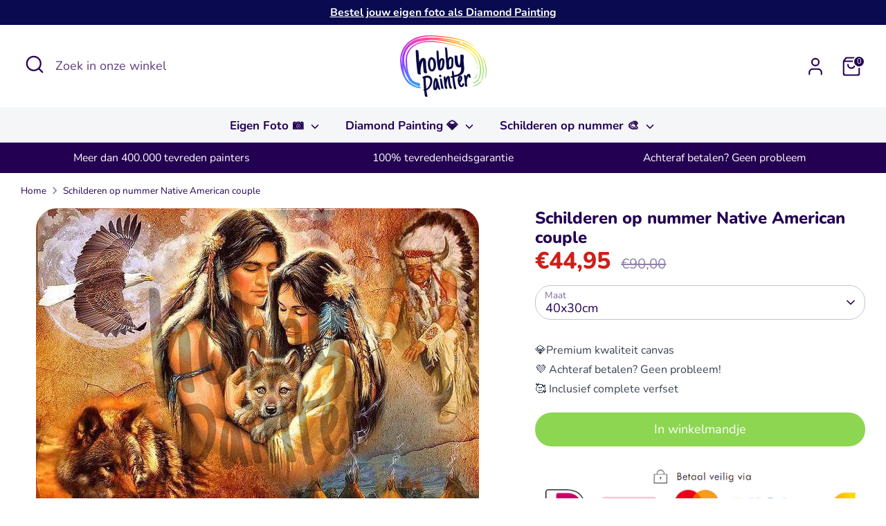

--- FILE ---
content_type: text/html; charset=utf-8
request_url: https://hobbypainter.nl/products/schilderen-op-nummer-native-american-couple
body_size: 29910
content:
<!doctype html>
<html class="no-js supports-no-cookies" lang="nl">
<head>
  <!-- Boost 6.1.0 -->
  <meta charset="utf-8" />
<meta name="viewport" content="width=device-width,initial-scale=1.0" />
<meta http-equiv="X-UA-Compatible" content="IE=edge">

<link rel="preconnect" href="https://cdn.shopify.com" crossorigin>
<link rel="preconnect" href="https://fonts.shopify.com" crossorigin>
<link rel="preconnect" href="https://monorail-edge.shopifysvc.com"><link rel="preload" as="font" href="//hobbypainter.nl/cdn/fonts/nunito/nunito_n4.fc49103dc396b42cae9460289072d384b6c6eb63.woff2" type="font/woff2" crossorigin><link rel="preload" as="font" href="//hobbypainter.nl/cdn/fonts/nunito/nunito_n7.37cf9b8cf43b3322f7e6e13ad2aad62ab5dc9109.woff2" type="font/woff2" crossorigin><link rel="preload" as="font" href="//hobbypainter.nl/cdn/fonts/nunito/nunito_n8.a4faa34563722dcb4bd960ae538c49eb540a565f.woff2" type="font/woff2" crossorigin><link rel="preload" as="font" href="//hobbypainter.nl/cdn/fonts/nunito/nunito_n8.a4faa34563722dcb4bd960ae538c49eb540a565f.woff2" type="font/woff2" crossorigin><link rel="preload" href="//hobbypainter.nl/cdn/shop/t/200/assets/vendor.min.js?v=67207134794593361361744981226" as="script">
<link rel="preload" href="//hobbypainter.nl/cdn/shop/t/200/assets/theme.js?v=160128600729909535261744981226" as="script"><link rel="canonical" href="https://hobbypainter.nl/products/schilderen-op-nummer-native-american-couple" /><link rel="icon" href="//hobbypainter.nl/cdn/shop/files/favicon.png?crop=center&height=48&v=1613758641&width=48" type="image/png"><meta name="description" content="Ga terug in de Amerikaanse geschiedenis met een Native American Schilderen op nummer. Bestel deze prachtige schilderen op nummer met gratis verzending vandaag nog! Bestel deze prachtige schilderen op nummer met gratis verzending vandaag nog!">

  
  <title>
    Schilderen op nummer Native American couple
    
    
    
      &ndash; Hobby Painter
    
  </title>

  <meta property="og:site_name" content="Hobby Painter">
<meta property="og:url" content="https://hobbypainter.nl/products/schilderen-op-nummer-native-american-couple">
<meta property="og:title" content="Schilderen op nummer Native American couple">
<meta property="og:type" content="product">
<meta property="og:description" content="Ga terug in de Amerikaanse geschiedenis met een Native American Schilderen op nummer. Bestel deze prachtige schilderen op nummer met gratis verzending vandaag nog! Bestel deze prachtige schilderen op nummer met gratis verzending vandaag nog!"><meta property="og:image" content="http://hobbypainter.nl/cdn/shop/products/schilderen-op-nummer-native-american-couple-voorbeeld-hobby-painter_1200x1200.jpg?v=1665677435">
  <meta property="og:image:secure_url" content="https://hobbypainter.nl/cdn/shop/products/schilderen-op-nummer-native-american-couple-voorbeeld-hobby-painter_1200x1200.jpg?v=1665677435">
  <meta property="og:image:width" content="640">
  <meta property="og:image:height" content="476"><meta property="og:price:amount" content="44,95">
  <meta property="og:price:currency" content="EUR"><meta name="twitter:card" content="summary_large_image">
<meta name="twitter:title" content="Schilderen op nummer Native American couple">
<meta name="twitter:description" content="Ga terug in de Amerikaanse geschiedenis met een Native American Schilderen op nummer. Bestel deze prachtige schilderen op nummer met gratis verzending vandaag nog! Bestel deze prachtige schilderen op nummer met gratis verzending vandaag nog!">

<style>
    @font-face {
  font-family: Nunito;
  font-weight: 800;
  font-style: normal;
  font-display: fallback;
  src: url("//hobbypainter.nl/cdn/fonts/nunito/nunito_n8.a4faa34563722dcb4bd960ae538c49eb540a565f.woff2") format("woff2"),
       url("//hobbypainter.nl/cdn/fonts/nunito/nunito_n8.7b9b4d7a0ef879eb46735a0aecb391013c7f7aeb.woff") format("woff");
}

    @font-face {
  font-family: Nunito;
  font-weight: 800;
  font-style: normal;
  font-display: fallback;
  src: url("//hobbypainter.nl/cdn/fonts/nunito/nunito_n8.a4faa34563722dcb4bd960ae538c49eb540a565f.woff2") format("woff2"),
       url("//hobbypainter.nl/cdn/fonts/nunito/nunito_n8.7b9b4d7a0ef879eb46735a0aecb391013c7f7aeb.woff") format("woff");
}

    @font-face {
  font-family: Nunito;
  font-weight: 400;
  font-style: normal;
  font-display: fallback;
  src: url("//hobbypainter.nl/cdn/fonts/nunito/nunito_n4.fc49103dc396b42cae9460289072d384b6c6eb63.woff2") format("woff2"),
       url("//hobbypainter.nl/cdn/fonts/nunito/nunito_n4.5d26d13beeac3116db2479e64986cdeea4c8fbdd.woff") format("woff");
}

    @font-face {
  font-family: Nunito;
  font-weight: 700;
  font-style: normal;
  font-display: fallback;
  src: url("//hobbypainter.nl/cdn/fonts/nunito/nunito_n7.37cf9b8cf43b3322f7e6e13ad2aad62ab5dc9109.woff2") format("woff2"),
       url("//hobbypainter.nl/cdn/fonts/nunito/nunito_n7.45cfcfadc6630011252d54d5f5a2c7c98f60d5de.woff") format("woff");
}

    @font-face {
  font-family: Nunito;
  font-weight: 400;
  font-style: italic;
  font-display: fallback;
  src: url("//hobbypainter.nl/cdn/fonts/nunito/nunito_i4.fd53bf99043ab6c570187ed42d1b49192135de96.woff2") format("woff2"),
       url("//hobbypainter.nl/cdn/fonts/nunito/nunito_i4.cb3876a003a73aaae5363bb3e3e99d45ec598cc6.woff") format("woff");
}

    @font-face {
  font-family: Nunito;
  font-weight: 700;
  font-style: italic;
  font-display: fallback;
  src: url("//hobbypainter.nl/cdn/fonts/nunito/nunito_i7.3f8ba2027bc9ceb1b1764ecab15bae73f86c4632.woff2") format("woff2"),
       url("//hobbypainter.nl/cdn/fonts/nunito/nunito_i7.82bfb5f86ec77ada3c9f660da22064c2e46e1469.woff") format("woff");
}

    @font-face {
  font-family: Nunito;
  font-weight: 700;
  font-style: normal;
  font-display: fallback;
  src: url("//hobbypainter.nl/cdn/fonts/nunito/nunito_n7.37cf9b8cf43b3322f7e6e13ad2aad62ab5dc9109.woff2") format("woff2"),
       url("//hobbypainter.nl/cdn/fonts/nunito/nunito_n7.45cfcfadc6630011252d54d5f5a2c7c98f60d5de.woff") format("woff");
}

  </style>

  <link href="//hobbypainter.nl/cdn/shop/t/200/assets/styles.css?v=134455313555673448521745315845" rel="stylesheet" type="text/css" media="all" />
<script>
    document.documentElement.className = document.documentElement.className.replace('no-js', 'js');
    window.theme = window.theme || {};
    window.slate = window.slate || {};
    theme.moneyFormatWithCodeForProductsPreference = "€{{amount_with_comma_separator}}";
    theme.moneyFormatWithCodeForCartPreference = "€{{amount_with_comma_separator}}";
    theme.moneyFormat = "€{{amount_with_comma_separator}}";
    theme.strings = {
      addToCart: "In winkelmandje",
      unavailable: "Niet beschikbaar",
      addressError: "Fout bij het opzoeken van dat adres",
      addressNoResults: "Geen resultaten voor dat adres",
      addressQueryLimit: "U heeft de gebruikslimiet van de Google API overschreden. Overweeg een upgrade naar een \u003ca href=\"https:\/\/developers.google.com\/maps\/premium\/usage-limits\"\u003ePremium Plan\u003c\/a\u003e.",
      authError: "Er is een probleem opgetreden bij het verifiëren van uw Google Maps API Key.",
      addingToCart: "Het toevoegen",
      addedToCart: "Toegevoegd",
      productPreorder: "Voorafgaande bestelling",
      addedToCartPopupTitle: "Toegevoegd:",
      addedToCartPopupItems: "Hoeveelheid",
      addedToCartPopupSubtotal: "Subtotaal",
      addedToCartPopupGoToCart: "Plaats bestelling",
      cartTermsNotChecked: "U moet akkoord gaan met de algemene voorwaarden voordat u verdergaat.",
      searchLoading: "Bezig met laden",
      searchMoreResults: "Bekijk alle resultaten",
      searchNoResults: "Geen resultaten",
      priceFrom: "Vanaf",
      quantityTooHigh: "Je kunt er maar [[ quantity ]] in je winkelmandje hebben",
      onSale: "Actie!",
      soldOut: "Uitverkocht",
      in_stock: "Op voorraad",
      low_stock: "Beperkte voorraad",
      only_x_left: "[[ quantity ]] op voorraad",
      single_unit_available: "1 stuk beschikbaar",
      x_units_available: "[[ quantity ]] stuks beschikbaar",
      unitPriceSeparator: " \/ ",
      close: "Dichtbij",
      cart_shipping_calculator_hide_calculator: "Verzendcalculator verbergen",
      cart_shipping_calculator_title: "Verzend schattingen",
      cart_general_hide_note: "Verberg instructies voor verkoper",
      cart_general_show_note: "Voeg instructies toe voor verkoper",
      previous: "voorgaand",
      next: "volgende"
    };
    theme.routes = {
      account_login_url: '/account/login',
      account_register_url: '/account/register',
      account_addresses_url: '/account/addresses',
      search_url: '/search',
      cart_url: '/cart',
      cart_add_url: '/cart/add',
      cart_change_url: '/cart/change',
      product_recommendations_url: '/recommendations/products'
    };
    theme.settings = {
      dynamicQtyOpts: false,
      saleLabelEnabled: true,
      soldLabelEnabled: true,
      onAddToCart: "go_to_cart"
    };
  </script><script>window.performance && window.performance.mark && window.performance.mark('shopify.content_for_header.start');</script><meta name="google-site-verification" content="SrEaELRcMdv9vZnpYa76ET7lMCS30QDFpJzmWQ-P39g">
<meta name="google-site-verification" content="IpDpybA1LuNFZ845rydaDx-aPKpmEZx-DjCr8v-FDdQ">
<meta id="shopify-digital-wallet" name="shopify-digital-wallet" content="/26186874989/digital_wallets/dialog">
<meta name="shopify-checkout-api-token" content="edb823f6b06dd0aa5445b98b30dcf314">
<link rel="alternate" type="application/json+oembed" href="https://hobbypainter.nl/products/schilderen-op-nummer-native-american-couple.oembed">
<script async="async" src="/checkouts/internal/preloads.js?locale=nl-NL"></script>
<link rel="preconnect" href="https://shop.app" crossorigin="anonymous">
<script async="async" src="https://shop.app/checkouts/internal/preloads.js?locale=nl-NL&shop_id=26186874989" crossorigin="anonymous"></script>
<script id="shopify-features" type="application/json">{"accessToken":"edb823f6b06dd0aa5445b98b30dcf314","betas":["rich-media-storefront-analytics"],"domain":"hobbypainter.nl","predictiveSearch":true,"shopId":26186874989,"locale":"nl"}</script>
<script>var Shopify = Shopify || {};
Shopify.shop = "hobbypainter.myshopify.com";
Shopify.locale = "nl";
Shopify.currency = {"active":"EUR","rate":"1.0"};
Shopify.country = "NL";
Shopify.theme = {"name":"HobbyPainter 11 [Custom painting pop-up]","id":180650606933,"schema_name":"Boost","schema_version":"6.1.0","theme_store_id":null,"role":"main"};
Shopify.theme.handle = "null";
Shopify.theme.style = {"id":null,"handle":null};
Shopify.cdnHost = "hobbypainter.nl/cdn";
Shopify.routes = Shopify.routes || {};
Shopify.routes.root = "/";</script>
<script type="module">!function(o){(o.Shopify=o.Shopify||{}).modules=!0}(window);</script>
<script>!function(o){function n(){var o=[];function n(){o.push(Array.prototype.slice.apply(arguments))}return n.q=o,n}var t=o.Shopify=o.Shopify||{};t.loadFeatures=n(),t.autoloadFeatures=n()}(window);</script>
<script>
  window.ShopifyPay = window.ShopifyPay || {};
  window.ShopifyPay.apiHost = "shop.app\/pay";
  window.ShopifyPay.redirectState = null;
</script>
<script id="shop-js-analytics" type="application/json">{"pageType":"product"}</script>
<script defer="defer" async type="module" src="//hobbypainter.nl/cdn/shopifycloud/shop-js/modules/v2/client.init-shop-cart-sync_temwk-5i.nl.esm.js"></script>
<script defer="defer" async type="module" src="//hobbypainter.nl/cdn/shopifycloud/shop-js/modules/v2/chunk.common_CCZ-xm-Q.esm.js"></script>
<script type="module">
  await import("//hobbypainter.nl/cdn/shopifycloud/shop-js/modules/v2/client.init-shop-cart-sync_temwk-5i.nl.esm.js");
await import("//hobbypainter.nl/cdn/shopifycloud/shop-js/modules/v2/chunk.common_CCZ-xm-Q.esm.js");

  window.Shopify.SignInWithShop?.initShopCartSync?.({"fedCMEnabled":true,"windoidEnabled":true});

</script>
<script>
  window.Shopify = window.Shopify || {};
  if (!window.Shopify.featureAssets) window.Shopify.featureAssets = {};
  window.Shopify.featureAssets['shop-js'] = {"shop-cart-sync":["modules/v2/client.shop-cart-sync_C_VO6eFW.nl.esm.js","modules/v2/chunk.common_CCZ-xm-Q.esm.js"],"init-fed-cm":["modules/v2/client.init-fed-cm_FItnDNcC.nl.esm.js","modules/v2/chunk.common_CCZ-xm-Q.esm.js"],"shop-button":["modules/v2/client.shop-button_IpPg0fLo.nl.esm.js","modules/v2/chunk.common_CCZ-xm-Q.esm.js"],"init-windoid":["modules/v2/client.init-windoid_DdE6oLv5.nl.esm.js","modules/v2/chunk.common_CCZ-xm-Q.esm.js"],"shop-cash-offers":["modules/v2/client.shop-cash-offers_D6q7lL9C.nl.esm.js","modules/v2/chunk.common_CCZ-xm-Q.esm.js","modules/v2/chunk.modal_BmkKFhvx.esm.js"],"shop-toast-manager":["modules/v2/client.shop-toast-manager_Bl40k8tl.nl.esm.js","modules/v2/chunk.common_CCZ-xm-Q.esm.js"],"init-shop-email-lookup-coordinator":["modules/v2/client.init-shop-email-lookup-coordinator_BOK7joXB.nl.esm.js","modules/v2/chunk.common_CCZ-xm-Q.esm.js"],"pay-button":["modules/v2/client.pay-button_C7i2_XxJ.nl.esm.js","modules/v2/chunk.common_CCZ-xm-Q.esm.js"],"avatar":["modules/v2/client.avatar_BTnouDA3.nl.esm.js"],"init-shop-cart-sync":["modules/v2/client.init-shop-cart-sync_temwk-5i.nl.esm.js","modules/v2/chunk.common_CCZ-xm-Q.esm.js"],"shop-login-button":["modules/v2/client.shop-login-button_DdCzYdFS.nl.esm.js","modules/v2/chunk.common_CCZ-xm-Q.esm.js","modules/v2/chunk.modal_BmkKFhvx.esm.js"],"init-customer-accounts-sign-up":["modules/v2/client.init-customer-accounts-sign-up_DFXIGKiG.nl.esm.js","modules/v2/client.shop-login-button_DdCzYdFS.nl.esm.js","modules/v2/chunk.common_CCZ-xm-Q.esm.js","modules/v2/chunk.modal_BmkKFhvx.esm.js"],"init-shop-for-new-customer-accounts":["modules/v2/client.init-shop-for-new-customer-accounts_CnDrhKuX.nl.esm.js","modules/v2/client.shop-login-button_DdCzYdFS.nl.esm.js","modules/v2/chunk.common_CCZ-xm-Q.esm.js","modules/v2/chunk.modal_BmkKFhvx.esm.js"],"init-customer-accounts":["modules/v2/client.init-customer-accounts_9lqyQGg7.nl.esm.js","modules/v2/client.shop-login-button_DdCzYdFS.nl.esm.js","modules/v2/chunk.common_CCZ-xm-Q.esm.js","modules/v2/chunk.modal_BmkKFhvx.esm.js"],"shop-follow-button":["modules/v2/client.shop-follow-button_DDFkCFR_.nl.esm.js","modules/v2/chunk.common_CCZ-xm-Q.esm.js","modules/v2/chunk.modal_BmkKFhvx.esm.js"],"lead-capture":["modules/v2/client.lead-capture_D6a5IkTE.nl.esm.js","modules/v2/chunk.common_CCZ-xm-Q.esm.js","modules/v2/chunk.modal_BmkKFhvx.esm.js"],"checkout-modal":["modules/v2/client.checkout-modal_ls22PHbP.nl.esm.js","modules/v2/chunk.common_CCZ-xm-Q.esm.js","modules/v2/chunk.modal_BmkKFhvx.esm.js"],"shop-login":["modules/v2/client.shop-login_DnuKONkX.nl.esm.js","modules/v2/chunk.common_CCZ-xm-Q.esm.js","modules/v2/chunk.modal_BmkKFhvx.esm.js"],"payment-terms":["modules/v2/client.payment-terms_Cx_gmh72.nl.esm.js","modules/v2/chunk.common_CCZ-xm-Q.esm.js","modules/v2/chunk.modal_BmkKFhvx.esm.js"]};
</script>
<script>(function() {
  var isLoaded = false;
  function asyncLoad() {
    if (isLoaded) return;
    isLoaded = true;
    var urls = ["https:\/\/assets.getuploadkit.com\/assets\/uploadkit-client.js?shop=hobbypainter.myshopify.com","https:\/\/d1owz8ug8bf83z.cloudfront.net\/laundry-symbols\/\/js\/pdfgenerator.js?shop=hobbypainter.myshopify.com"];
    for (var i = 0; i < urls.length; i++) {
      var s = document.createElement('script');
      s.type = 'text/javascript';
      s.async = true;
      s.src = urls[i];
      var x = document.getElementsByTagName('script')[0];
      x.parentNode.insertBefore(s, x);
    }
  };
  if(window.attachEvent) {
    window.attachEvent('onload', asyncLoad);
  } else {
    window.addEventListener('load', asyncLoad, false);
  }
})();</script>
<script id="__st">var __st={"a":26186874989,"offset":3600,"reqid":"23de3ed8-db93-42c8-98df-cc89b3770cc7-1769029016","pageurl":"hobbypainter.nl\/products\/schilderen-op-nummer-native-american-couple","u":"c83cbfda89d3","p":"product","rtyp":"product","rid":6898031657069};</script>
<script>window.ShopifyPaypalV4VisibilityTracking = true;</script>
<script id="captcha-bootstrap">!function(){'use strict';const t='contact',e='account',n='new_comment',o=[[t,t],['blogs',n],['comments',n],[t,'customer']],c=[[e,'customer_login'],[e,'guest_login'],[e,'recover_customer_password'],[e,'create_customer']],r=t=>t.map((([t,e])=>`form[action*='/${t}']:not([data-nocaptcha='true']) input[name='form_type'][value='${e}']`)).join(','),a=t=>()=>t?[...document.querySelectorAll(t)].map((t=>t.form)):[];function s(){const t=[...o],e=r(t);return a(e)}const i='password',u='form_key',d=['recaptcha-v3-token','g-recaptcha-response','h-captcha-response',i],f=()=>{try{return window.sessionStorage}catch{return}},m='__shopify_v',_=t=>t.elements[u];function p(t,e,n=!1){try{const o=window.sessionStorage,c=JSON.parse(o.getItem(e)),{data:r}=function(t){const{data:e,action:n}=t;return t[m]||n?{data:e,action:n}:{data:t,action:n}}(c);for(const[e,n]of Object.entries(r))t.elements[e]&&(t.elements[e].value=n);n&&o.removeItem(e)}catch(o){console.error('form repopulation failed',{error:o})}}const l='form_type',E='cptcha';function T(t){t.dataset[E]=!0}const w=window,h=w.document,L='Shopify',v='ce_forms',y='captcha';let A=!1;((t,e)=>{const n=(g='f06e6c50-85a8-45c8-87d0-21a2b65856fe',I='https://cdn.shopify.com/shopifycloud/storefront-forms-hcaptcha/ce_storefront_forms_captcha_hcaptcha.v1.5.2.iife.js',D={infoText:'Beschermd door hCaptcha',privacyText:'Privacy',termsText:'Voorwaarden'},(t,e,n)=>{const o=w[L][v],c=o.bindForm;if(c)return c(t,g,e,D).then(n);var r;o.q.push([[t,g,e,D],n]),r=I,A||(h.body.append(Object.assign(h.createElement('script'),{id:'captcha-provider',async:!0,src:r})),A=!0)});var g,I,D;w[L]=w[L]||{},w[L][v]=w[L][v]||{},w[L][v].q=[],w[L][y]=w[L][y]||{},w[L][y].protect=function(t,e){n(t,void 0,e),T(t)},Object.freeze(w[L][y]),function(t,e,n,w,h,L){const[v,y,A,g]=function(t,e,n){const i=e?o:[],u=t?c:[],d=[...i,...u],f=r(d),m=r(i),_=r(d.filter((([t,e])=>n.includes(e))));return[a(f),a(m),a(_),s()]}(w,h,L),I=t=>{const e=t.target;return e instanceof HTMLFormElement?e:e&&e.form},D=t=>v().includes(t);t.addEventListener('submit',(t=>{const e=I(t);if(!e)return;const n=D(e)&&!e.dataset.hcaptchaBound&&!e.dataset.recaptchaBound,o=_(e),c=g().includes(e)&&(!o||!o.value);(n||c)&&t.preventDefault(),c&&!n&&(function(t){try{if(!f())return;!function(t){const e=f();if(!e)return;const n=_(t);if(!n)return;const o=n.value;o&&e.removeItem(o)}(t);const e=Array.from(Array(32),(()=>Math.random().toString(36)[2])).join('');!function(t,e){_(t)||t.append(Object.assign(document.createElement('input'),{type:'hidden',name:u})),t.elements[u].value=e}(t,e),function(t,e){const n=f();if(!n)return;const o=[...t.querySelectorAll(`input[type='${i}']`)].map((({name:t})=>t)),c=[...d,...o],r={};for(const[a,s]of new FormData(t).entries())c.includes(a)||(r[a]=s);n.setItem(e,JSON.stringify({[m]:1,action:t.action,data:r}))}(t,e)}catch(e){console.error('failed to persist form',e)}}(e),e.submit())}));const S=(t,e)=>{t&&!t.dataset[E]&&(n(t,e.some((e=>e===t))),T(t))};for(const o of['focusin','change'])t.addEventListener(o,(t=>{const e=I(t);D(e)&&S(e,y())}));const B=e.get('form_key'),M=e.get(l),P=B&&M;t.addEventListener('DOMContentLoaded',(()=>{const t=y();if(P)for(const e of t)e.elements[l].value===M&&p(e,B);[...new Set([...A(),...v().filter((t=>'true'===t.dataset.shopifyCaptcha))])].forEach((e=>S(e,t)))}))}(h,new URLSearchParams(w.location.search),n,t,e,['guest_login'])})(!0,!0)}();</script>
<script integrity="sha256-4kQ18oKyAcykRKYeNunJcIwy7WH5gtpwJnB7kiuLZ1E=" data-source-attribution="shopify.loadfeatures" defer="defer" src="//hobbypainter.nl/cdn/shopifycloud/storefront/assets/storefront/load_feature-a0a9edcb.js" crossorigin="anonymous"></script>
<script crossorigin="anonymous" defer="defer" src="//hobbypainter.nl/cdn/shopifycloud/storefront/assets/shopify_pay/storefront-65b4c6d7.js?v=20250812"></script>
<script data-source-attribution="shopify.dynamic_checkout.dynamic.init">var Shopify=Shopify||{};Shopify.PaymentButton=Shopify.PaymentButton||{isStorefrontPortableWallets:!0,init:function(){window.Shopify.PaymentButton.init=function(){};var t=document.createElement("script");t.src="https://hobbypainter.nl/cdn/shopifycloud/portable-wallets/latest/portable-wallets.nl.js",t.type="module",document.head.appendChild(t)}};
</script>
<script data-source-attribution="shopify.dynamic_checkout.buyer_consent">
  function portableWalletsHideBuyerConsent(e){var t=document.getElementById("shopify-buyer-consent"),n=document.getElementById("shopify-subscription-policy-button");t&&n&&(t.classList.add("hidden"),t.setAttribute("aria-hidden","true"),n.removeEventListener("click",e))}function portableWalletsShowBuyerConsent(e){var t=document.getElementById("shopify-buyer-consent"),n=document.getElementById("shopify-subscription-policy-button");t&&n&&(t.classList.remove("hidden"),t.removeAttribute("aria-hidden"),n.addEventListener("click",e))}window.Shopify?.PaymentButton&&(window.Shopify.PaymentButton.hideBuyerConsent=portableWalletsHideBuyerConsent,window.Shopify.PaymentButton.showBuyerConsent=portableWalletsShowBuyerConsent);
</script>
<script data-source-attribution="shopify.dynamic_checkout.cart.bootstrap">document.addEventListener("DOMContentLoaded",(function(){function t(){return document.querySelector("shopify-accelerated-checkout-cart, shopify-accelerated-checkout")}if(t())Shopify.PaymentButton.init();else{new MutationObserver((function(e,n){t()&&(Shopify.PaymentButton.init(),n.disconnect())})).observe(document.body,{childList:!0,subtree:!0})}}));
</script>
<script id='scb4127' type='text/javascript' async='' src='https://hobbypainter.nl/cdn/shopifycloud/privacy-banner/storefront-banner.js'></script><link id="shopify-accelerated-checkout-styles" rel="stylesheet" media="screen" href="https://hobbypainter.nl/cdn/shopifycloud/portable-wallets/latest/accelerated-checkout-backwards-compat.css" crossorigin="anonymous">
<style id="shopify-accelerated-checkout-cart">
        #shopify-buyer-consent {
  margin-top: 1em;
  display: inline-block;
  width: 100%;
}

#shopify-buyer-consent.hidden {
  display: none;
}

#shopify-subscription-policy-button {
  background: none;
  border: none;
  padding: 0;
  text-decoration: underline;
  font-size: inherit;
  cursor: pointer;
}

#shopify-subscription-policy-button::before {
  box-shadow: none;
}

      </style>
<script id="sections-script" data-sections="product-recommendations" defer="defer" src="//hobbypainter.nl/cdn/shop/t/200/compiled_assets/scripts.js?v=32470"></script>
<script>window.performance && window.performance.mark && window.performance.mark('shopify.content_for_header.end');</script>
<!-- BEGIN app block: shopify://apps/live-product-options/blocks/app-embed/88bfdf40-5e27-4962-a966-70c8d1e87757 --><script>
  window.theme = window.theme || {};window.theme.moneyFormat = "€{{amount_with_comma_separator}}";window.theme.moneyFormatWithCurrency = "€{{amount_with_comma_separator}} EUR";
  window.theme.currencies = ['AED','AFN','ALL','AMD','ANG','AUD','AWG','AZN','BAM','BBD','BDT','BIF','BND','BOB','BSD','BWP','BZD','CAD','CDF','CHF','CNY','CRC','CVE','CZK','DJF','DKK','DOP','DZD','EGP','ETB','EUR','FJD','FKP','GBP','GMD','GNF','GTQ','GYD','HKD','HNL','HUF','IDR','ILS','INR','ISK','JMD','JPY','KES','KGS','KHR','KMF','KRW','KYD','KZT','LAK','LBP','LKR','MAD','MDL','MKD','MMK','MNT','MOP','MUR','MVR','MWK','MYR','NGN','NIO','NPR','NZD','PEN','PGK','PHP','PKR','PLN','PYG','QAR','RON','RSD','RWF','SAR','SBD','SEK','SGD','SHP','SLL','STD','THB','TJS','TOP','TTD','TWD','TZS','UAH','UGX','USD','UYU','UZS','VND','VUV','WST','XAF','XCD','XOF','XPF','YER'];
</script><script src="https://assets.cloudlift.app/api/assets/options.js?shop=hobbypainter.myshopify.com" defer="defer"></script>
<!-- END app block --><link href="https://monorail-edge.shopifysvc.com" rel="dns-prefetch">
<script>(function(){if ("sendBeacon" in navigator && "performance" in window) {try {var session_token_from_headers = performance.getEntriesByType('navigation')[0].serverTiming.find(x => x.name == '_s').description;} catch {var session_token_from_headers = undefined;}var session_cookie_matches = document.cookie.match(/_shopify_s=([^;]*)/);var session_token_from_cookie = session_cookie_matches && session_cookie_matches.length === 2 ? session_cookie_matches[1] : "";var session_token = session_token_from_headers || session_token_from_cookie || "";function handle_abandonment_event(e) {var entries = performance.getEntries().filter(function(entry) {return /monorail-edge.shopifysvc.com/.test(entry.name);});if (!window.abandonment_tracked && entries.length === 0) {window.abandonment_tracked = true;var currentMs = Date.now();var navigation_start = performance.timing.navigationStart;var payload = {shop_id: 26186874989,url: window.location.href,navigation_start,duration: currentMs - navigation_start,session_token,page_type: "product"};window.navigator.sendBeacon("https://monorail-edge.shopifysvc.com/v1/produce", JSON.stringify({schema_id: "online_store_buyer_site_abandonment/1.1",payload: payload,metadata: {event_created_at_ms: currentMs,event_sent_at_ms: currentMs}}));}}window.addEventListener('pagehide', handle_abandonment_event);}}());</script>
<script id="web-pixels-manager-setup">(function e(e,d,r,n,o){if(void 0===o&&(o={}),!Boolean(null===(a=null===(i=window.Shopify)||void 0===i?void 0:i.analytics)||void 0===a?void 0:a.replayQueue)){var i,a;window.Shopify=window.Shopify||{};var t=window.Shopify;t.analytics=t.analytics||{};var s=t.analytics;s.replayQueue=[],s.publish=function(e,d,r){return s.replayQueue.push([e,d,r]),!0};try{self.performance.mark("wpm:start")}catch(e){}var l=function(){var e={modern:/Edge?\/(1{2}[4-9]|1[2-9]\d|[2-9]\d{2}|\d{4,})\.\d+(\.\d+|)|Firefox\/(1{2}[4-9]|1[2-9]\d|[2-9]\d{2}|\d{4,})\.\d+(\.\d+|)|Chrom(ium|e)\/(9{2}|\d{3,})\.\d+(\.\d+|)|(Maci|X1{2}).+ Version\/(15\.\d+|(1[6-9]|[2-9]\d|\d{3,})\.\d+)([,.]\d+|)( \(\w+\)|)( Mobile\/\w+|) Safari\/|Chrome.+OPR\/(9{2}|\d{3,})\.\d+\.\d+|(CPU[ +]OS|iPhone[ +]OS|CPU[ +]iPhone|CPU IPhone OS|CPU iPad OS)[ +]+(15[._]\d+|(1[6-9]|[2-9]\d|\d{3,})[._]\d+)([._]\d+|)|Android:?[ /-](13[3-9]|1[4-9]\d|[2-9]\d{2}|\d{4,})(\.\d+|)(\.\d+|)|Android.+Firefox\/(13[5-9]|1[4-9]\d|[2-9]\d{2}|\d{4,})\.\d+(\.\d+|)|Android.+Chrom(ium|e)\/(13[3-9]|1[4-9]\d|[2-9]\d{2}|\d{4,})\.\d+(\.\d+|)|SamsungBrowser\/([2-9]\d|\d{3,})\.\d+/,legacy:/Edge?\/(1[6-9]|[2-9]\d|\d{3,})\.\d+(\.\d+|)|Firefox\/(5[4-9]|[6-9]\d|\d{3,})\.\d+(\.\d+|)|Chrom(ium|e)\/(5[1-9]|[6-9]\d|\d{3,})\.\d+(\.\d+|)([\d.]+$|.*Safari\/(?![\d.]+ Edge\/[\d.]+$))|(Maci|X1{2}).+ Version\/(10\.\d+|(1[1-9]|[2-9]\d|\d{3,})\.\d+)([,.]\d+|)( \(\w+\)|)( Mobile\/\w+|) Safari\/|Chrome.+OPR\/(3[89]|[4-9]\d|\d{3,})\.\d+\.\d+|(CPU[ +]OS|iPhone[ +]OS|CPU[ +]iPhone|CPU IPhone OS|CPU iPad OS)[ +]+(10[._]\d+|(1[1-9]|[2-9]\d|\d{3,})[._]\d+)([._]\d+|)|Android:?[ /-](13[3-9]|1[4-9]\d|[2-9]\d{2}|\d{4,})(\.\d+|)(\.\d+|)|Mobile Safari.+OPR\/([89]\d|\d{3,})\.\d+\.\d+|Android.+Firefox\/(13[5-9]|1[4-9]\d|[2-9]\d{2}|\d{4,})\.\d+(\.\d+|)|Android.+Chrom(ium|e)\/(13[3-9]|1[4-9]\d|[2-9]\d{2}|\d{4,})\.\d+(\.\d+|)|Android.+(UC? ?Browser|UCWEB|U3)[ /]?(15\.([5-9]|\d{2,})|(1[6-9]|[2-9]\d|\d{3,})\.\d+)\.\d+|SamsungBrowser\/(5\.\d+|([6-9]|\d{2,})\.\d+)|Android.+MQ{2}Browser\/(14(\.(9|\d{2,})|)|(1[5-9]|[2-9]\d|\d{3,})(\.\d+|))(\.\d+|)|K[Aa][Ii]OS\/(3\.\d+|([4-9]|\d{2,})\.\d+)(\.\d+|)/},d=e.modern,r=e.legacy,n=navigator.userAgent;return n.match(d)?"modern":n.match(r)?"legacy":"unknown"}(),u="modern"===l?"modern":"legacy",c=(null!=n?n:{modern:"",legacy:""})[u],f=function(e){return[e.baseUrl,"/wpm","/b",e.hashVersion,"modern"===e.buildTarget?"m":"l",".js"].join("")}({baseUrl:d,hashVersion:r,buildTarget:u}),m=function(e){var d=e.version,r=e.bundleTarget,n=e.surface,o=e.pageUrl,i=e.monorailEndpoint;return{emit:function(e){var a=e.status,t=e.errorMsg,s=(new Date).getTime(),l=JSON.stringify({metadata:{event_sent_at_ms:s},events:[{schema_id:"web_pixels_manager_load/3.1",payload:{version:d,bundle_target:r,page_url:o,status:a,surface:n,error_msg:t},metadata:{event_created_at_ms:s}}]});if(!i)return console&&console.warn&&console.warn("[Web Pixels Manager] No Monorail endpoint provided, skipping logging."),!1;try{return self.navigator.sendBeacon.bind(self.navigator)(i,l)}catch(e){}var u=new XMLHttpRequest;try{return u.open("POST",i,!0),u.setRequestHeader("Content-Type","text/plain"),u.send(l),!0}catch(e){return console&&console.warn&&console.warn("[Web Pixels Manager] Got an unhandled error while logging to Monorail."),!1}}}}({version:r,bundleTarget:l,surface:e.surface,pageUrl:self.location.href,monorailEndpoint:e.monorailEndpoint});try{o.browserTarget=l,function(e){var d=e.src,r=e.async,n=void 0===r||r,o=e.onload,i=e.onerror,a=e.sri,t=e.scriptDataAttributes,s=void 0===t?{}:t,l=document.createElement("script"),u=document.querySelector("head"),c=document.querySelector("body");if(l.async=n,l.src=d,a&&(l.integrity=a,l.crossOrigin="anonymous"),s)for(var f in s)if(Object.prototype.hasOwnProperty.call(s,f))try{l.dataset[f]=s[f]}catch(e){}if(o&&l.addEventListener("load",o),i&&l.addEventListener("error",i),u)u.appendChild(l);else{if(!c)throw new Error("Did not find a head or body element to append the script");c.appendChild(l)}}({src:f,async:!0,onload:function(){if(!function(){var e,d;return Boolean(null===(d=null===(e=window.Shopify)||void 0===e?void 0:e.analytics)||void 0===d?void 0:d.initialized)}()){var d=window.webPixelsManager.init(e)||void 0;if(d){var r=window.Shopify.analytics;r.replayQueue.forEach((function(e){var r=e[0],n=e[1],o=e[2];d.publishCustomEvent(r,n,o)})),r.replayQueue=[],r.publish=d.publishCustomEvent,r.visitor=d.visitor,r.initialized=!0}}},onerror:function(){return m.emit({status:"failed",errorMsg:"".concat(f," has failed to load")})},sri:function(e){var d=/^sha384-[A-Za-z0-9+/=]+$/;return"string"==typeof e&&d.test(e)}(c)?c:"",scriptDataAttributes:o}),m.emit({status:"loading"})}catch(e){m.emit({status:"failed",errorMsg:(null==e?void 0:e.message)||"Unknown error"})}}})({shopId: 26186874989,storefrontBaseUrl: "https://hobbypainter.nl",extensionsBaseUrl: "https://extensions.shopifycdn.com/cdn/shopifycloud/web-pixels-manager",monorailEndpoint: "https://monorail-edge.shopifysvc.com/unstable/produce_batch",surface: "storefront-renderer",enabledBetaFlags: ["2dca8a86"],webPixelsConfigList: [{"id":"887619925","configuration":"{\"config\":\"{\\\"pixel_id\\\":\\\"G-E3YG7V4QHE\\\",\\\"target_country\\\":\\\"NL\\\",\\\"gtag_events\\\":[{\\\"type\\\":\\\"search\\\",\\\"action_label\\\":[\\\"G-E3YG7V4QHE\\\",\\\"AW-10810492876\\\/hj83CJ66uJIDEMyP7KIo\\\"]},{\\\"type\\\":\\\"begin_checkout\\\",\\\"action_label\\\":[\\\"G-E3YG7V4QHE\\\",\\\"AW-10810492876\\\/c7scCJu6uJIDEMyP7KIo\\\"]},{\\\"type\\\":\\\"view_item\\\",\\\"action_label\\\":[\\\"G-E3YG7V4QHE\\\",\\\"AW-10810492876\\\/YBZpCJW6uJIDEMyP7KIo\\\",\\\"MC-64GR485XSZ\\\"]},{\\\"type\\\":\\\"purchase\\\",\\\"action_label\\\":[\\\"G-E3YG7V4QHE\\\",\\\"AW-10810492876\\\/ZiVXCJK6uJIDEMyP7KIo\\\",\\\"MC-64GR485XSZ\\\"]},{\\\"type\\\":\\\"page_view\\\",\\\"action_label\\\":[\\\"G-E3YG7V4QHE\\\",\\\"AW-10810492876\\\/J4-RCI-6uJIDEMyP7KIo\\\",\\\"MC-64GR485XSZ\\\"]},{\\\"type\\\":\\\"add_payment_info\\\",\\\"action_label\\\":[\\\"G-E3YG7V4QHE\\\",\\\"AW-10810492876\\\/CozfCKG6uJIDEMyP7KIo\\\"]},{\\\"type\\\":\\\"add_to_cart\\\",\\\"action_label\\\":[\\\"G-E3YG7V4QHE\\\",\\\"AW-10810492876\\\/bwlVCJi6uJIDEMyP7KIo\\\"]}],\\\"enable_monitoring_mode\\\":false}\"}","eventPayloadVersion":"v1","runtimeContext":"OPEN","scriptVersion":"b2a88bafab3e21179ed38636efcd8a93","type":"APP","apiClientId":1780363,"privacyPurposes":[],"dataSharingAdjustments":{"protectedCustomerApprovalScopes":["read_customer_address","read_customer_email","read_customer_name","read_customer_personal_data","read_customer_phone"]}},{"id":"410812757","configuration":"{\"pixel_id\":\"648092426776032\",\"pixel_type\":\"facebook_pixel\",\"metaapp_system_user_token\":\"-\"}","eventPayloadVersion":"v1","runtimeContext":"OPEN","scriptVersion":"ca16bc87fe92b6042fbaa3acc2fbdaa6","type":"APP","apiClientId":2329312,"privacyPurposes":["ANALYTICS","MARKETING","SALE_OF_DATA"],"dataSharingAdjustments":{"protectedCustomerApprovalScopes":["read_customer_address","read_customer_email","read_customer_name","read_customer_personal_data","read_customer_phone"]}},{"id":"shopify-app-pixel","configuration":"{}","eventPayloadVersion":"v1","runtimeContext":"STRICT","scriptVersion":"0450","apiClientId":"shopify-pixel","type":"APP","privacyPurposes":["ANALYTICS","MARKETING"]},{"id":"shopify-custom-pixel","eventPayloadVersion":"v1","runtimeContext":"LAX","scriptVersion":"0450","apiClientId":"shopify-pixel","type":"CUSTOM","privacyPurposes":["ANALYTICS","MARKETING"]}],isMerchantRequest: false,initData: {"shop":{"name":"Hobby Painter","paymentSettings":{"currencyCode":"EUR"},"myshopifyDomain":"hobbypainter.myshopify.com","countryCode":"NL","storefrontUrl":"https:\/\/hobbypainter.nl"},"customer":null,"cart":null,"checkout":null,"productVariants":[{"price":{"amount":44.95,"currencyCode":"EUR"},"product":{"title":"Schilderen op nummer Native American couple","vendor":"Hobby Painter","id":"6898031657069","untranslatedTitle":"Schilderen op nummer Native American couple","url":"\/products\/schilderen-op-nummer-native-american-couple","type":""},"id":"40351106564205","image":{"src":"\/\/hobbypainter.nl\/cdn\/shop\/products\/schilderen-op-nummer-native-american-couple-voorbeeld-hobby-painter.jpg?v=1665677435"},"sku":"Native-american-couple-Schilder","title":"40x30cm","untranslatedTitle":"40x30cm"},{"price":{"amount":54.95,"currencyCode":"EUR"},"product":{"title":"Schilderen op nummer Native American couple","vendor":"Hobby Painter","id":"6898031657069","untranslatedTitle":"Schilderen op nummer Native American couple","url":"\/products\/schilderen-op-nummer-native-american-couple","type":""},"id":"40351106596973","image":{"src":"\/\/hobbypainter.nl\/cdn\/shop\/products\/schilderen-op-nummer-native-american-couple-voorbeeld-hobby-painter.jpg?v=1665677435"},"sku":"Native-american-couple-Schilder","title":"50x40cm","untranslatedTitle":"50x40cm"},{"price":{"amount":89.95,"currencyCode":"EUR"},"product":{"title":"Schilderen op nummer Native American couple","vendor":"Hobby Painter","id":"6898031657069","untranslatedTitle":"Schilderen op nummer Native American couple","url":"\/products\/schilderen-op-nummer-native-american-couple","type":""},"id":"40351106629741","image":{"src":"\/\/hobbypainter.nl\/cdn\/shop\/products\/schilderen-op-nummer-native-american-couple-voorbeeld-hobby-painter.jpg?v=1665677435"},"sku":"Native-american-couple-Schilder","title":"60x45cm (Meest Gekozen)","untranslatedTitle":"60x45cm (Meest Gekozen)"},{"price":{"amount":129.95,"currencyCode":"EUR"},"product":{"title":"Schilderen op nummer Native American couple","vendor":"Hobby Painter","id":"6898031657069","untranslatedTitle":"Schilderen op nummer Native American couple","url":"\/products\/schilderen-op-nummer-native-american-couple","type":""},"id":"40351106662509","image":{"src":"\/\/hobbypainter.nl\/cdn\/shop\/products\/schilderen-op-nummer-native-american-couple-voorbeeld-hobby-painter.jpg?v=1665677435"},"sku":"Native-american-couple-Schilder","title":"70x50cm","untranslatedTitle":"70x50cm"},{"price":{"amount":159.95,"currencyCode":"EUR"},"product":{"title":"Schilderen op nummer Native American couple","vendor":"Hobby Painter","id":"6898031657069","untranslatedTitle":"Schilderen op nummer Native American couple","url":"\/products\/schilderen-op-nummer-native-american-couple","type":""},"id":"44184090902802","image":{"src":"\/\/hobbypainter.nl\/cdn\/shop\/products\/schilderen-op-nummer-native-american-couple-voorbeeld-hobby-painter.jpg?v=1665677435"},"sku":"Native-american-couple-Schilder","title":"80x60cm (Beste Kwaliteit)","untranslatedTitle":"80x60cm (Beste Kwaliteit)"}],"purchasingCompany":null},},"https://hobbypainter.nl/cdn","fcfee988w5aeb613cpc8e4bc33m6693e112",{"modern":"","legacy":""},{"shopId":"26186874989","storefrontBaseUrl":"https:\/\/hobbypainter.nl","extensionBaseUrl":"https:\/\/extensions.shopifycdn.com\/cdn\/shopifycloud\/web-pixels-manager","surface":"storefront-renderer","enabledBetaFlags":"[\"2dca8a86\"]","isMerchantRequest":"false","hashVersion":"fcfee988w5aeb613cpc8e4bc33m6693e112","publish":"custom","events":"[[\"page_viewed\",{}],[\"product_viewed\",{\"productVariant\":{\"price\":{\"amount\":44.95,\"currencyCode\":\"EUR\"},\"product\":{\"title\":\"Schilderen op nummer Native American couple\",\"vendor\":\"Hobby Painter\",\"id\":\"6898031657069\",\"untranslatedTitle\":\"Schilderen op nummer Native American couple\",\"url\":\"\/products\/schilderen-op-nummer-native-american-couple\",\"type\":\"\"},\"id\":\"40351106564205\",\"image\":{\"src\":\"\/\/hobbypainter.nl\/cdn\/shop\/products\/schilderen-op-nummer-native-american-couple-voorbeeld-hobby-painter.jpg?v=1665677435\"},\"sku\":\"Native-american-couple-Schilder\",\"title\":\"40x30cm\",\"untranslatedTitle\":\"40x30cm\"}}]]"});</script><script>
  window.ShopifyAnalytics = window.ShopifyAnalytics || {};
  window.ShopifyAnalytics.meta = window.ShopifyAnalytics.meta || {};
  window.ShopifyAnalytics.meta.currency = 'EUR';
  var meta = {"product":{"id":6898031657069,"gid":"gid:\/\/shopify\/Product\/6898031657069","vendor":"Hobby Painter","type":"","handle":"schilderen-op-nummer-native-american-couple","variants":[{"id":40351106564205,"price":4495,"name":"Schilderen op nummer Native American couple - 40x30cm","public_title":"40x30cm","sku":"Native-american-couple-Schilder"},{"id":40351106596973,"price":5495,"name":"Schilderen op nummer Native American couple - 50x40cm","public_title":"50x40cm","sku":"Native-american-couple-Schilder"},{"id":40351106629741,"price":8995,"name":"Schilderen op nummer Native American couple - 60x45cm (Meest Gekozen)","public_title":"60x45cm (Meest Gekozen)","sku":"Native-american-couple-Schilder"},{"id":40351106662509,"price":12995,"name":"Schilderen op nummer Native American couple - 70x50cm","public_title":"70x50cm","sku":"Native-american-couple-Schilder"},{"id":44184090902802,"price":15995,"name":"Schilderen op nummer Native American couple - 80x60cm (Beste Kwaliteit)","public_title":"80x60cm (Beste Kwaliteit)","sku":"Native-american-couple-Schilder"}],"remote":false},"page":{"pageType":"product","resourceType":"product","resourceId":6898031657069,"requestId":"23de3ed8-db93-42c8-98df-cc89b3770cc7-1769029016"}};
  for (var attr in meta) {
    window.ShopifyAnalytics.meta[attr] = meta[attr];
  }
</script>
<script class="analytics">
  (function () {
    var customDocumentWrite = function(content) {
      var jquery = null;

      if (window.jQuery) {
        jquery = window.jQuery;
      } else if (window.Checkout && window.Checkout.$) {
        jquery = window.Checkout.$;
      }

      if (jquery) {
        jquery('body').append(content);
      }
    };

    var hasLoggedConversion = function(token) {
      if (token) {
        return document.cookie.indexOf('loggedConversion=' + token) !== -1;
      }
      return false;
    }

    var setCookieIfConversion = function(token) {
      if (token) {
        var twoMonthsFromNow = new Date(Date.now());
        twoMonthsFromNow.setMonth(twoMonthsFromNow.getMonth() + 2);

        document.cookie = 'loggedConversion=' + token + '; expires=' + twoMonthsFromNow;
      }
    }

    var trekkie = window.ShopifyAnalytics.lib = window.trekkie = window.trekkie || [];
    if (trekkie.integrations) {
      return;
    }
    trekkie.methods = [
      'identify',
      'page',
      'ready',
      'track',
      'trackForm',
      'trackLink'
    ];
    trekkie.factory = function(method) {
      return function() {
        var args = Array.prototype.slice.call(arguments);
        args.unshift(method);
        trekkie.push(args);
        return trekkie;
      };
    };
    for (var i = 0; i < trekkie.methods.length; i++) {
      var key = trekkie.methods[i];
      trekkie[key] = trekkie.factory(key);
    }
    trekkie.load = function(config) {
      trekkie.config = config || {};
      trekkie.config.initialDocumentCookie = document.cookie;
      var first = document.getElementsByTagName('script')[0];
      var script = document.createElement('script');
      script.type = 'text/javascript';
      script.onerror = function(e) {
        var scriptFallback = document.createElement('script');
        scriptFallback.type = 'text/javascript';
        scriptFallback.onerror = function(error) {
                var Monorail = {
      produce: function produce(monorailDomain, schemaId, payload) {
        var currentMs = new Date().getTime();
        var event = {
          schema_id: schemaId,
          payload: payload,
          metadata: {
            event_created_at_ms: currentMs,
            event_sent_at_ms: currentMs
          }
        };
        return Monorail.sendRequest("https://" + monorailDomain + "/v1/produce", JSON.stringify(event));
      },
      sendRequest: function sendRequest(endpointUrl, payload) {
        // Try the sendBeacon API
        if (window && window.navigator && typeof window.navigator.sendBeacon === 'function' && typeof window.Blob === 'function' && !Monorail.isIos12()) {
          var blobData = new window.Blob([payload], {
            type: 'text/plain'
          });

          if (window.navigator.sendBeacon(endpointUrl, blobData)) {
            return true;
          } // sendBeacon was not successful

        } // XHR beacon

        var xhr = new XMLHttpRequest();

        try {
          xhr.open('POST', endpointUrl);
          xhr.setRequestHeader('Content-Type', 'text/plain');
          xhr.send(payload);
        } catch (e) {
          console.log(e);
        }

        return false;
      },
      isIos12: function isIos12() {
        return window.navigator.userAgent.lastIndexOf('iPhone; CPU iPhone OS 12_') !== -1 || window.navigator.userAgent.lastIndexOf('iPad; CPU OS 12_') !== -1;
      }
    };
    Monorail.produce('monorail-edge.shopifysvc.com',
      'trekkie_storefront_load_errors/1.1',
      {shop_id: 26186874989,
      theme_id: 180650606933,
      app_name: "storefront",
      context_url: window.location.href,
      source_url: "//hobbypainter.nl/cdn/s/trekkie.storefront.cd680fe47e6c39ca5d5df5f0a32d569bc48c0f27.min.js"});

        };
        scriptFallback.async = true;
        scriptFallback.src = '//hobbypainter.nl/cdn/s/trekkie.storefront.cd680fe47e6c39ca5d5df5f0a32d569bc48c0f27.min.js';
        first.parentNode.insertBefore(scriptFallback, first);
      };
      script.async = true;
      script.src = '//hobbypainter.nl/cdn/s/trekkie.storefront.cd680fe47e6c39ca5d5df5f0a32d569bc48c0f27.min.js';
      first.parentNode.insertBefore(script, first);
    };
    trekkie.load(
      {"Trekkie":{"appName":"storefront","development":false,"defaultAttributes":{"shopId":26186874989,"isMerchantRequest":null,"themeId":180650606933,"themeCityHash":"11361522526318719490","contentLanguage":"nl","currency":"EUR","eventMetadataId":"ea939c19-5e51-464a-abf5-de7fc463358a"},"isServerSideCookieWritingEnabled":true,"monorailRegion":"shop_domain","enabledBetaFlags":["65f19447"]},"Session Attribution":{},"S2S":{"facebookCapiEnabled":true,"source":"trekkie-storefront-renderer","apiClientId":580111}}
    );

    var loaded = false;
    trekkie.ready(function() {
      if (loaded) return;
      loaded = true;

      window.ShopifyAnalytics.lib = window.trekkie;

      var originalDocumentWrite = document.write;
      document.write = customDocumentWrite;
      try { window.ShopifyAnalytics.merchantGoogleAnalytics.call(this); } catch(error) {};
      document.write = originalDocumentWrite;

      window.ShopifyAnalytics.lib.page(null,{"pageType":"product","resourceType":"product","resourceId":6898031657069,"requestId":"23de3ed8-db93-42c8-98df-cc89b3770cc7-1769029016","shopifyEmitted":true});

      var match = window.location.pathname.match(/checkouts\/(.+)\/(thank_you|post_purchase)/)
      var token = match? match[1]: undefined;
      if (!hasLoggedConversion(token)) {
        setCookieIfConversion(token);
        window.ShopifyAnalytics.lib.track("Viewed Product",{"currency":"EUR","variantId":40351106564205,"productId":6898031657069,"productGid":"gid:\/\/shopify\/Product\/6898031657069","name":"Schilderen op nummer Native American couple - 40x30cm","price":"44.95","sku":"Native-american-couple-Schilder","brand":"Hobby Painter","variant":"40x30cm","category":"","nonInteraction":true,"remote":false},undefined,undefined,{"shopifyEmitted":true});
      window.ShopifyAnalytics.lib.track("monorail:\/\/trekkie_storefront_viewed_product\/1.1",{"currency":"EUR","variantId":40351106564205,"productId":6898031657069,"productGid":"gid:\/\/shopify\/Product\/6898031657069","name":"Schilderen op nummer Native American couple - 40x30cm","price":"44.95","sku":"Native-american-couple-Schilder","brand":"Hobby Painter","variant":"40x30cm","category":"","nonInteraction":true,"remote":false,"referer":"https:\/\/hobbypainter.nl\/products\/schilderen-op-nummer-native-american-couple"});
      }
    });


        var eventsListenerScript = document.createElement('script');
        eventsListenerScript.async = true;
        eventsListenerScript.src = "//hobbypainter.nl/cdn/shopifycloud/storefront/assets/shop_events_listener-3da45d37.js";
        document.getElementsByTagName('head')[0].appendChild(eventsListenerScript);

})();</script>
  <script>
  if (!window.ga || (window.ga && typeof window.ga !== 'function')) {
    window.ga = function ga() {
      (window.ga.q = window.ga.q || []).push(arguments);
      if (window.Shopify && window.Shopify.analytics && typeof window.Shopify.analytics.publish === 'function') {
        window.Shopify.analytics.publish("ga_stub_called", {}, {sendTo: "google_osp_migration"});
      }
      console.error("Shopify's Google Analytics stub called with:", Array.from(arguments), "\nSee https://help.shopify.com/manual/promoting-marketing/pixels/pixel-migration#google for more information.");
    };
    if (window.Shopify && window.Shopify.analytics && typeof window.Shopify.analytics.publish === 'function') {
      window.Shopify.analytics.publish("ga_stub_initialized", {}, {sendTo: "google_osp_migration"});
    }
  }
</script>
<script
  defer
  src="https://hobbypainter.nl/cdn/shopifycloud/perf-kit/shopify-perf-kit-3.0.4.min.js"
  data-application="storefront-renderer"
  data-shop-id="26186874989"
  data-render-region="gcp-us-east1"
  data-page-type="product"
  data-theme-instance-id="180650606933"
  data-theme-name="Boost"
  data-theme-version="6.1.0"
  data-monorail-region="shop_domain"
  data-resource-timing-sampling-rate="10"
  data-shs="true"
  data-shs-beacon="true"
  data-shs-export-with-fetch="true"
  data-shs-logs-sample-rate="1"
  data-shs-beacon-endpoint="https://hobbypainter.nl/api/collect"
></script>
</head>

<body id="schilderen-op-nummer-native-american-couple" class="template-product
 template-suffix-schilderen-op-nummer">
  <a class="in-page-link visually-hidden skip-link" href="#MainContent">Verder naar inhoud</a>

  <div class="header-group">
    <!-- BEGIN sections: header-group -->
<div id="shopify-section-sections--25092526997845__announcement-bar" class="shopify-section shopify-section-group-header-group"><section class="announcement-bar" style="--text-color: #ffffff; --background: #0a0a50"><div class="announcement-bar__content container"><a href="/products/diamond-painting-eigen-foto" target="_blank" title="Diamond Painting Eigen Foto"><strong>Bestel jouw eigen foto als Diamond Painting</strong></a></div></section>
</div><div id="shopify-section-sections--25092526997845__header" class="shopify-section shopify-section-group-header-group"><style data-shopify>
  .store-logo--image{
    max-width: 125px;
    width: 125px;
  }

  @media only screen and (max-width: 939px) {
    .store-logo--image {
      width: auto;
    }
  }

  
    .utils__item--search-icon,
    .settings-open-bar--small,
    .utils__right {
      width: calc(50% - (125px / 2));
    }
  
</style>
<div class="site-header docking-header" data-section-id="sections--25092526997845__header" data-section-type="header" role="banner">
    <header class="header-content container">
      <div class="page-header page-width"><div class="docked-mobile-navigation-container">
        <div class="docked-mobile-navigation-container__inner"><div class="utils relative  utils--center">
          <!-- MOBILE BURGER -->
          <button class="btn btn--plain burger-icon js-mobile-menu-icon hide-for-search" aria-label="Menu wisselen">
            <svg class="icon icon--stroke-only icon--medium icon--type-menu" fill="none" stroke="currentColor" stroke-linecap="round" stroke-linejoin="round" stroke-width="2" aria-hidden="true" focusable="false" role="presentation" xmlns="http://www.w3.org/2000/svg" viewBox="0 0 24 24"><path d="M4 12h16M4 6h16M4 18h16"></path></svg>
          </button>

            <!-- DESKTOP SEARCH -->
  
  

  <div class="utils__item search-bar desktop-only search-bar--open settings-open-bar desktop-only  settings-open-bar--small"
     data-live-search="true"
     data-live-search-price="true"
     data-live-search-vendor="false"
     data-live-search-meta="true">

  <div class="search-bar__container"
       >
    <button class="btn btn--plain icon--header search-form__icon js-search-form-focus" aria-label="Open de zoekopdracht">
      <svg class="icon icon--stroke-only icon--medium icon--type-search" fill="none" stroke="currentColor" stroke-linecap="round" stroke-linejoin="round" stroke-width="2" aria-hidden="true" focusable="false" role="presentation" xmlns="http://www.w3.org/2000/svg" viewBox="0 0 24 24">
  <g><circle cx="11" cy="11" r="8"></circle><path d="m21 21l-4.35-4.35"></path></g>
</svg>
    </button>
    <span class="icon-fallback-text">Zoeken</span>

    <form class="search-form" action="/search" method="get" role="search" autocomplete="off">
      <input type="hidden" name="type" value="product,query" />
      <input type="hidden" name="options[prefix]" value="last" />
      <label for="open-search-bar " class="label-hidden">
        Zoek in onze winkel
      </label>
      <input type="search"
             name="q"
             id="open-search-bar "
             value=""
             placeholder="Zoek in onze winkel"
             class="search-form__input"
             autocomplete="off"
             autocorrect="off">
      <button type="submit" class="btn btn--plain search-form__button" aria-label="Zoeken">
      </button>
    </form>

    

    <div class="search-bar__results">
    </div>
  </div>
</div>




<!-- LOGO / STORE NAME --><div class="h1 store-logo  hide-for-search  hide-for-search-mobile   store-logo--image store-logo-desktop--center store-logo-mobile--inline" itemscope itemtype="http://schema.org/Organization"><!-- LOGO -->
  <a href="/" itemprop="url" class="site-logo site-header__logo-image">
    <meta itemprop="name" content="Hobby Painter"><img src="//hobbypainter.nl/cdn/shop/files/Hobbypainter_logo_250x.png?v=1714396292" alt="Hobbypainter_logo" itemprop="logo" width="250" height="178"></a></div>
<div class="utils__right"><!-- ACCOUNT -->
            
              <div class="utils__item customer-account hide-for-search">
    <a href="/account" class="customer-account__parent-link icon--header" aria-haspopup="true" aria-expanded="false" aria-label="Account"><svg class="icon icon--stroke-only icon--medium icon--type-user" fill="none" stroke="currentColor" stroke-linecap="round" stroke-linejoin="round" stroke-width="2" aria-hidden="true" focusable="false" role="presentation" xmlns="http://www.w3.org/2000/svg" viewBox="0 0 24 24"><g><path d="M19 21v-2a4 4 0 0 0-4-4H9a4 4 0 0 0-4 4v2"></path><circle cx="12" cy="7" r="4"></circle></g></svg></a>
    <ul class="customer-account__menu">
      
        <li class="customer-account__link customer-login">
          <a href="/account/login">
            Inloggen
          </a>
        </li>
        <li class="customer-account__link customer-register">
          <a href="/account/register">
          Account aanmaken
          </a>
        </li>
      
    </ul>
  </div>
            

            <!-- CART -->
            
            
            <div class="utils__item header-cart hide-for-search">
              <a href="/cart">
                <span class="icon--header"><svg class="icon icon--stroke-only icon--medium icon--type-shopping-bag" fill="none" stroke="currentColor" stroke-linecap="round" stroke-linejoin="round" stroke-width="2" aria-hidden="true" focusable="false" role="presentation" xmlns="http://www.w3.org/2000/svg" viewBox="0 0 24 24"><g><path d="M6 2L3 6v14a2 2 0 0 0 2 2h14a2 2 0 0 0 2-2V6l-3-4zM3 6h18"></path><path d="M16 10a4 4 0 0 1-8 0"></path></g></svg></span>
                <span class="header-cart__count">0</span>
              </a>
              
            </div>
            
          </div>

        </div>

        
        </div>
        </div>
        
      </div>
    </header>

    
    <div class="docked-navigation-container docked-navigation-container--center">
    <div class="docked-navigation-container__inner">
    

    <section class="header-navigation container">
      <nav class="navigation__container page-width mobile-nav-no-margin-top">

        <!-- DOCKED NAV SEARCH CENTER LAYOUT--><div class="docking-header__utils docking-header__center-layout-search">
            <a href="/search" class="plain-link utils__item hide-for-search js-search-form-open" aria-label="Zoeken">
              <span class="icon--header">
                <svg class="icon icon--stroke-only icon--medium icon--type-search" fill="none" stroke="currentColor" stroke-linecap="round" stroke-linejoin="round" stroke-width="2" aria-hidden="true" focusable="false" role="presentation" xmlns="http://www.w3.org/2000/svg" viewBox="0 0 24 24">
  <g><circle cx="11" cy="11" r="8"></circle><path d="m21 21l-4.35-4.35"></path></g>
</svg>
              </span>
              <span class="icon-fallback-text">Zoeken</span>
            </a>
          </div><!-- MOBILE MENU UTILS -->
        <div class="mobile-menu-utils"><!-- MOBILE MENU CLOSE -->
          <button class="btn btn--plain close-mobile-menu js-close-mobile-menu" aria-label="Dichtbij">
            <span class="feather-icon icon--header">
              <svg aria-hidden="true" focusable="false" role="presentation" class="icon feather-x" viewBox="0 0 24 24"><path d="M18 6L6 18M6 6l12 12"/></svg>
            </span>
          </button>
        </div>

        <!-- MOBILE MENU SEARCH BAR -->
        <div class="mobile-menu-search-bar">
          <div class="utils__item search-bar mobile-only  search-bar--open mobile-menu-search"
     data-live-search="true"
     data-live-search-price="true"
     data-live-search-vendor="false"
     data-live-search-meta="true">

  <div class="search-bar__container">
    <button class="btn btn--plain icon--header search-form__icon js-search-form-focus" aria-label="Open de zoekopdracht">
      <svg class="icon icon--stroke-only icon--medium icon--type-search" fill="none" stroke="currentColor" stroke-linecap="round" stroke-linejoin="round" stroke-width="2" aria-hidden="true" focusable="false" role="presentation" xmlns="http://www.w3.org/2000/svg" viewBox="0 0 24 24">
  <g><circle cx="11" cy="11" r="8"></circle><path d="m21 21l-4.35-4.35"></path></g>
</svg>
    </button>
    <span class="icon-fallback-text">Zoeken</span>

    <form class="search-form" action="/search" method="get" role="search" autocomplete="off">
      <input type="hidden" name="type" value="product,query" />
      <input type="hidden" name="options[prefix]" value="last" />
      <label for="mobile-menu-search" class="label-hidden">
        Zoek in onze winkel
      </label>
      <input type="search"
             name="q"
             id="mobile-menu-search"
             value=""
             placeholder="Zoek in onze winkel"
             class="search-form__input"
             autocomplete="off"
             autocorrect="off">
      <button type="submit" class="btn btn--plain search-form__button" aria-label="Zoeken">
      </button>
    </form>

    
  </div>
</div>



        </div>

        <!-- MOBILE MENU -->
        <ul class="nav mobile-site-nav">
          
            <li class="mobile-site-nav__item">
              <a href="#" class="mobile-site-nav__link">
                Eigen Foto 📷
              </a>
              
                <button class="btn--plain feather-icon mobile-site-nav__icon" aria-label="Open vervolgkeuzemenu"><svg aria-hidden="true" focusable="false" role="presentation" class="icon feather-icon feather-chevron-down" viewBox="0 0 24 24"><path d="M6 9l6 6 6-6"/></svg>
</button>
              
              
                <ul class="mobile-site-nav__menu">
                  
                    <li class="mobile-site-nav__item">
                      <a href="/products/diamond-painting-eigen-foto" class="mobile-site-nav__link">
                        Diamond Painting 💎
                      </a>
                      
                      
                    </li>
                  
                    <li class="mobile-site-nav__item">
                      <a href="/products/schilderen-op-nummer-eigen-foto" class="mobile-site-nav__link">
                        Schilderen op nummer 🎨
                      </a>
                      
                      
                    </li>
                  
                </ul>
              
            </li>
          
            <li class="mobile-site-nav__item">
              <a href="https://hobbypainter.nl/collections/diamond-painting" class="mobile-site-nav__link">
                Diamond Painting 💎
              </a>
              
                <button class="btn--plain feather-icon mobile-site-nav__icon" aria-label="Open vervolgkeuzemenu"><svg aria-hidden="true" focusable="false" role="presentation" class="icon feather-icon feather-chevron-down" viewBox="0 0 24 24"><path d="M6 9l6 6 6-6"/></svg>
</button>
              
              
                <ul class="mobile-site-nav__menu">
                  
                    <li class="mobile-site-nav__item">
                      <a href="#" class="mobile-site-nav__link">
                        Dieren
                      </a>
                      
                        <button class="btn--plain feather-icon mobile-site-nav__icon" aria-haspopup="true" aria-expanded="false" aria-label="Open vervolgkeuzemenu"><svg aria-hidden="true" focusable="false" role="presentation" class="icon feather-icon feather-chevron-down" viewBox="0 0 24 24"><path d="M6 9l6 6 6-6"/></svg>
</button>
                      
                      
                        <ul class="mobile-site-nav__menu">
                          
                            <li class="mobile-site-nav__item">
                              <a href="/collections/diamond-painting-hond" class="mobile-site-nav__link">
                                Hond
                              </a>
                            </li>
                          
                            <li class="mobile-site-nav__item">
                              <a href="/collections/diamond-painting-kat" class="mobile-site-nav__link">
                                Kat
                              </a>
                            </li>
                          
                            <li class="mobile-site-nav__item">
                              <a href="/collections/diamond-painting-koe" class="mobile-site-nav__link">
                                Koe
                              </a>
                            </li>
                          
                            <li class="mobile-site-nav__item">
                              <a href="/collections/diamond-painting-konijn" class="mobile-site-nav__link">
                                Konijn
                              </a>
                            </li>
                          
                            <li class="mobile-site-nav__item">
                              <a href="/collections/diamond-painting-paard" class="mobile-site-nav__link">
                                Paard
                              </a>
                            </li>
                          
                            <li class="mobile-site-nav__item">
                              <a href="/collections/diamond-painting-pauw" class="mobile-site-nav__link">
                                Pauw
                              </a>
                            </li>
                          
                            <li class="mobile-site-nav__item">
                              <a href="https://hobbypainter.nl/collections/diamond-painting-vlinder" class="mobile-site-nav__link">
                                Vlinder
                              </a>
                            </li>
                          
                        </ul>
                      
                    </li>
                  
                    <li class="mobile-site-nav__item">
                      <a href="#" class="mobile-site-nav__link">
                        Wilde Dieren
                      </a>
                      
                        <button class="btn--plain feather-icon mobile-site-nav__icon" aria-haspopup="true" aria-expanded="false" aria-label="Open vervolgkeuzemenu"><svg aria-hidden="true" focusable="false" role="presentation" class="icon feather-icon feather-chevron-down" viewBox="0 0 24 24"><path d="M6 9l6 6 6-6"/></svg>
</button>
                      
                      
                        <ul class="mobile-site-nav__menu">
                          
                            <li class="mobile-site-nav__item">
                              <a href="/collections/diamond-painting-dolfijn" class="mobile-site-nav__link">
                                Dolfijn
                              </a>
                            </li>
                          
                            <li class="mobile-site-nav__item">
                              <a href="/collections/diamond-painting-hert" class="mobile-site-nav__link">
                                Hert
                              </a>
                            </li>
                          
                            <li class="mobile-site-nav__item">
                              <a href="/collections/diamond-painting-giraffe" class="mobile-site-nav__link">
                                Giraffe
                              </a>
                            </li>
                          
                            <li class="mobile-site-nav__item">
                              <a href="/collections/diamond-painting-leeuw" class="mobile-site-nav__link">
                                Leeuw
                              </a>
                            </li>
                          
                            <li class="mobile-site-nav__item">
                              <a href="/collections/diamond-painting-olifant" class="mobile-site-nav__link">
                                Olifant
                              </a>
                            </li>
                          
                            <li class="mobile-site-nav__item">
                              <a href="/collections/diamond-painting-tijger" class="mobile-site-nav__link">
                                Tijger
                              </a>
                            </li>
                          
                            <li class="mobile-site-nav__item">
                              <a href="/collections/diamond-painting-vos" class="mobile-site-nav__link">
                                Vos
                              </a>
                            </li>
                          
                        </ul>
                      
                    </li>
                  
                    <li class="mobile-site-nav__item">
                      <a href="/collections/diamond-painting-dieren" class="mobile-site-nav__link">
                        Meer Dieren
                      </a>
                      
                        <button class="btn--plain feather-icon mobile-site-nav__icon" aria-haspopup="true" aria-expanded="false" aria-label="Open vervolgkeuzemenu"><svg aria-hidden="true" focusable="false" role="presentation" class="icon feather-icon feather-chevron-down" viewBox="0 0 24 24"><path d="M6 9l6 6 6-6"/></svg>
</button>
                      
                      
                        <ul class="mobile-site-nav__menu">
                          
                            <li class="mobile-site-nav__item">
                              <a href="/collections/diamond-painting-draak" class="mobile-site-nav__link">
                                Draak
                              </a>
                            </li>
                          
                            <li class="mobile-site-nav__item">
                              <a href="/collections/diamond-painting-eenhoorn" class="mobile-site-nav__link">
                                Eenhoorn
                              </a>
                            </li>
                          
                            <li class="mobile-site-nav__item">
                              <a href="/collections/diamond-painting-panda" class="mobile-site-nav__link">
                                Panda
                              </a>
                            </li>
                          
                            <li class="mobile-site-nav__item">
                              <a href="/collections/diamond-painting-wolven" class="mobile-site-nav__link">
                                Wolven
                              </a>
                            </li>
                          
                            <li class="mobile-site-nav__item">
                              <a href="/collections/diamond-painting-uil" class="mobile-site-nav__link">
                                Uil
                              </a>
                            </li>
                          
                            <li class="mobile-site-nav__item">
                              <a href="/collections/diamond-painting-vogels" class="mobile-site-nav__link">
                                Vogels
                              </a>
                            </li>
                          
                        </ul>
                      
                    </li>
                  
                    <li class="mobile-site-nav__item">
                      <a href="#" class="mobile-site-nav__link">
                        Overig
                      </a>
                      
                        <button class="btn--plain feather-icon mobile-site-nav__icon" aria-haspopup="true" aria-expanded="false" aria-label="Open vervolgkeuzemenu"><svg aria-hidden="true" focusable="false" role="presentation" class="icon feather-icon feather-chevron-down" viewBox="0 0 24 24"><path d="M6 9l6 6 6-6"/></svg>
</button>
                      
                      
                        <ul class="mobile-site-nav__menu">
                          
                            <li class="mobile-site-nav__item">
                              <a href="/collections/diamond-painting-auto" class="mobile-site-nav__link">
                                Auto's
                              </a>
                            </li>
                          
                            <li class="mobile-site-nav__item">
                              <a href="/collections/diamond-paingint-kaarten" class="mobile-site-nav__link">
                                Kaarten
                              </a>
                            </li>
                          
                            <li class="mobile-site-nav__item">
                              <a href="/collections/diamond-painting-kerst" class="mobile-site-nav__link">
                                Kerst
                              </a>
                            </li>
                          
                            <li class="mobile-site-nav__item">
                              <a href="/collections/diamond-painting-kerstkaarten" class="mobile-site-nav__link">
                                Kerst Kaarten
                              </a>
                            </li>
                          
                            <li class="mobile-site-nav__item">
                              <a href="/collections/diamond-painting-klok" class="mobile-site-nav__link">
                                Klok
                              </a>
                            </li>
                          
                            <li class="mobile-site-nav__item">
                              <a href="/collections/diamond-painting-wereldkaart" class="mobile-site-nav__link">
                                Wereldkaart
                              </a>
                            </li>
                          
                        </ul>
                      
                    </li>
                  
                    <li class="mobile-site-nav__item">
                      <a href="/collections/diamond-painting-natuur" class="mobile-site-nav__link">
                        Natuur
                      </a>
                      
                        <button class="btn--plain feather-icon mobile-site-nav__icon" aria-haspopup="true" aria-expanded="false" aria-label="Open vervolgkeuzemenu"><svg aria-hidden="true" focusable="false" role="presentation" class="icon feather-icon feather-chevron-down" viewBox="0 0 24 24"><path d="M6 9l6 6 6-6"/></svg>
</button>
                      
                      
                        <ul class="mobile-site-nav__menu">
                          
                            <li class="mobile-site-nav__item">
                              <a href="/collections/diamond-painting-bloemen" class="mobile-site-nav__link">
                                Bloemen
                              </a>
                            </li>
                          
                            <li class="mobile-site-nav__item">
                              <a href="/collections/diamond-painter-boom" class="mobile-site-nav__link">
                                Boom
                              </a>
                            </li>
                          
                            <li class="mobile-site-nav__item">
                              <a href="/collections/diamond-painting-landschap" class="mobile-site-nav__link">
                                Landschap
                              </a>
                            </li>
                          
                            <li class="mobile-site-nav__item">
                              <a href="/collections/diamond-painting-strand" class="mobile-site-nav__link">
                                Strand
                              </a>
                            </li>
                          
                            <li class="mobile-site-nav__item">
                              <a href="/collections/diamond-painting-waterval" class="mobile-site-nav__link">
                                Waterval
                              </a>
                            </li>
                          
                        </ul>
                      
                    </li>
                  
                    <li class="mobile-site-nav__item">
                      <a href="/collections/diamond-painting-kunst" class="mobile-site-nav__link">
                        Kunst
                      </a>
                      
                        <button class="btn--plain feather-icon mobile-site-nav__icon" aria-haspopup="true" aria-expanded="false" aria-label="Open vervolgkeuzemenu"><svg aria-hidden="true" focusable="false" role="presentation" class="icon feather-icon feather-chevron-down" viewBox="0 0 24 24"><path d="M6 9l6 6 6-6"/></svg>
</button>
                      
                      
                        <ul class="mobile-site-nav__menu">
                          
                            <li class="mobile-site-nav__item">
                              <a href="/collections/diamond-painting-abstract" class="mobile-site-nav__link">
                                Abstract
                              </a>
                            </li>
                          
                            <li class="mobile-site-nav__item">
                              <a href="/collections/diamond-painting-zwart-wit" class="mobile-site-nav__link">
                                Zwart Wit
                              </a>
                            </li>
                          
                            <li class="mobile-site-nav__item">
                              <a href="/collections/diamond-painting-oude-meesters" class="mobile-site-nav__link">
                                Oude Meesters
                              </a>
                            </li>
                          
                            <li class="mobile-site-nav__item">
                              <a href="/collections/diamond-painting-gustav-klimt" class="mobile-site-nav__link">
                                Gustav Klimt
                              </a>
                            </li>
                          
                            <li class="mobile-site-nav__item">
                              <a href="/collections/diamond-painting-vincent-van-gogh" class="mobile-site-nav__link">
                                Vincent van Gogh
                              </a>
                            </li>
                          
                        </ul>
                      
                    </li>
                  
                    <li class="mobile-site-nav__item">
                      <a href="/collections/diamond-painting-spiritueel" class="mobile-site-nav__link">
                        Cultuur
                      </a>
                      
                        <button class="btn--plain feather-icon mobile-site-nav__icon" aria-haspopup="true" aria-expanded="false" aria-label="Open vervolgkeuzemenu"><svg aria-hidden="true" focusable="false" role="presentation" class="icon feather-icon feather-chevron-down" viewBox="0 0 24 24"><path d="M6 9l6 6 6-6"/></svg>
</button>
                      
                      
                        <ul class="mobile-site-nav__menu">
                          
                            <li class="mobile-site-nav__item">
                              <a href="/collections/diamond-painting-mandala" class="mobile-site-nav__link">
                                Mandala
                              </a>
                            </li>
                          
                            <li class="mobile-site-nav__item">
                              <a href="/collections/diamond-painting-afrikaanse-vrouw" class="mobile-site-nav__link">
                                Afrikaanse Vrouw
                              </a>
                            </li>
                          
                            <li class="mobile-site-nav__item">
                              <a href="/collections/diamond-painting-boeddha" class="mobile-site-nav__link">
                                Boeddha
                              </a>
                            </li>
                          
                            <li class="mobile-site-nav__item">
                              <a href="/collections/diamond-painting-indianen" class="mobile-site-nav__link">
                                Indianen
                              </a>
                            </li>
                          
                        </ul>
                      
                    </li>
                  
                    <li class="mobile-site-nav__item">
                      <a href="/collections/diamond-painting-accessoires" class="mobile-site-nav__link">
                        Accessoires
                      </a>
                      
                        <button class="btn--plain feather-icon mobile-site-nav__icon" aria-haspopup="true" aria-expanded="false" aria-label="Open vervolgkeuzemenu"><svg aria-hidden="true" focusable="false" role="presentation" class="icon feather-icon feather-chevron-down" viewBox="0 0 24 24"><path d="M6 9l6 6 6-6"/></svg>
</button>
                      
                      
                        <ul class="mobile-site-nav__menu">
                          
                            <li class="mobile-site-nav__item">
                              <a href="/collections/diamond-paint-lamp" class="mobile-site-nav__link">
                                LED Lamp
                              </a>
                            </li>
                          
                            <li class="mobile-site-nav__item">
                              <a href="/collections/diamond-painting-steentjes" class="mobile-site-nav__link">
                                Losse Steentjes
                              </a>
                            </li>
                          
                            <li class="mobile-site-nav__item">
                              <a href="/collections/diamond-painting-lijsten" class="mobile-site-nav__link">
                                Lijsten
                              </a>
                            </li>
                          
                            <li class="mobile-site-nav__item">
                              <a href="/collections/diamond-painting-pen" class="mobile-site-nav__link">
                                Pennen
                              </a>
                            </li>
                          
                        </ul>
                      
                    </li>
                  
                </ul>
              
            </li>
          
            <li class="mobile-site-nav__item">
              <a href="/collections/schilderen-op-nummer" class="mobile-site-nav__link">
                Schilderen op nummer 🎨
              </a>
              
                <button class="btn--plain feather-icon mobile-site-nav__icon" aria-label="Open vervolgkeuzemenu"><svg aria-hidden="true" focusable="false" role="presentation" class="icon feather-icon feather-chevron-down" viewBox="0 0 24 24"><path d="M6 9l6 6 6-6"/></svg>
</button>
              
              
                <ul class="mobile-site-nav__menu">
                  
                    <li class="mobile-site-nav__item">
                      <a href="#" class="mobile-site-nav__link">
                        Populaire Dieren
                      </a>
                      
                        <button class="btn--plain feather-icon mobile-site-nav__icon" aria-haspopup="true" aria-expanded="false" aria-label="Open vervolgkeuzemenu"><svg aria-hidden="true" focusable="false" role="presentation" class="icon feather-icon feather-chevron-down" viewBox="0 0 24 24"><path d="M6 9l6 6 6-6"/></svg>
</button>
                      
                      
                        <ul class="mobile-site-nav__menu">
                          
                            <li class="mobile-site-nav__item">
                              <a href="/collections/schilderen-op-nummer-flamingo" class="mobile-site-nav__link">
                                Flamingo
                              </a>
                            </li>
                          
                            <li class="mobile-site-nav__item">
                              <a href="/collections/diamond-painting-giraffe" class="mobile-site-nav__link">
                                Giraffe
                              </a>
                            </li>
                          
                            <li class="mobile-site-nav__item">
                              <a href="/collections/schilderen-op-nummer-kat" class="mobile-site-nav__link">
                                Kat
                              </a>
                            </li>
                          
                            <li class="mobile-site-nav__item">
                              <a href="/collections/schilderen-op-nummer-pauw" class="mobile-site-nav__link">
                                Pauw
                              </a>
                            </li>
                          
                            <li class="mobile-site-nav__item">
                              <a href="/collections/schilderen-op-nummer-uil" class="mobile-site-nav__link">
                                Uil
                              </a>
                            </li>
                          
                            <li class="mobile-site-nav__item">
                              <a href="/collections/schilderen-op-nummer-vogels" class="mobile-site-nav__link">
                                Vogels
                              </a>
                            </li>
                          
                        </ul>
                      
                    </li>
                  
                    <li class="mobile-site-nav__item">
                      <a href="/collections/schilderen-op-nummer-dieren" class="mobile-site-nav__link">
                        Dieren
                      </a>
                      
                        <button class="btn--plain feather-icon mobile-site-nav__icon" aria-haspopup="true" aria-expanded="false" aria-label="Open vervolgkeuzemenu"><svg aria-hidden="true" focusable="false" role="presentation" class="icon feather-icon feather-chevron-down" viewBox="0 0 24 24"><path d="M6 9l6 6 6-6"/></svg>
</button>
                      
                      
                        <ul class="mobile-site-nav__menu">
                          
                            <li class="mobile-site-nav__item">
                              <a href="/collections/schilderen-op-nummer-aap" class="mobile-site-nav__link">
                                Aap
                              </a>
                            </li>
                          
                            <li class="mobile-site-nav__item">
                              <a href="/collections/schilderen-op-nummer-leeuw" class="mobile-site-nav__link">
                                Leeuw
                              </a>
                            </li>
                          
                            <li class="mobile-site-nav__item">
                              <a href="/collections/schilderen-op-nummer-hert" class="mobile-site-nav__link">
                                Hert
                              </a>
                            </li>
                          
                            <li class="mobile-site-nav__item">
                              <a href="/collections/schilderen-op-nummer-olifant" class="mobile-site-nav__link">
                                Olifant
                              </a>
                            </li>
                          
                            <li class="mobile-site-nav__item">
                              <a href="/collections/schilderen-op-nummer-paard" class="mobile-site-nav__link">
                                Paard
                              </a>
                            </li>
                          
                            <li class="mobile-site-nav__item">
                              <a href="/collections/schilderen-op-nummer-tijger" class="mobile-site-nav__link">
                                Tijger
                              </a>
                            </li>
                          
                            <li class="mobile-site-nav__item">
                              <a href="/collections/schilderen-op-nummer-vlinder" class="mobile-site-nav__link">
                                Vlinder
                              </a>
                            </li>
                          
                        </ul>
                      
                    </li>
                  
                    <li class="mobile-site-nav__item">
                      <a href="/collections/schilderen-op-nummer-dieren" class="mobile-site-nav__link">
                        Meer Dieren
                      </a>
                      
                        <button class="btn--plain feather-icon mobile-site-nav__icon" aria-haspopup="true" aria-expanded="false" aria-label="Open vervolgkeuzemenu"><svg aria-hidden="true" focusable="false" role="presentation" class="icon feather-icon feather-chevron-down" viewBox="0 0 24 24"><path d="M6 9l6 6 6-6"/></svg>
</button>
                      
                      
                        <ul class="mobile-site-nav__menu">
                          
                            <li class="mobile-site-nav__item">
                              <a href="/collections/schilderen-op-nummer-draak" class="mobile-site-nav__link">
                                Draak
                              </a>
                            </li>
                          
                            <li class="mobile-site-nav__item">
                              <a href="/collections/schilderen-op-nummer-dolfijn" class="mobile-site-nav__link">
                                Dolfijn
                              </a>
                            </li>
                          
                            <li class="mobile-site-nav__item">
                              <a href="/collections/schilderen-op-nummer-eenhoorn" class="mobile-site-nav__link">
                                Eenhoorn
                              </a>
                            </li>
                          
                            <li class="mobile-site-nav__item">
                              <a href="/collections/schilderen-op-nummer-hond" class="mobile-site-nav__link">
                                Hond
                              </a>
                            </li>
                          
                            <li class="mobile-site-nav__item">
                              <a href="/collections/schilderen-op-nummer-koe" class="mobile-site-nav__link">
                                Koe
                              </a>
                            </li>
                          
                            <li class="mobile-site-nav__item">
                              <a href="/collections/schilderen-op-nummer-konijn" class="mobile-site-nav__link">
                                Konijn
                              </a>
                            </li>
                          
                            <li class="mobile-site-nav__item">
                              <a href="/collections/schilderen-op-nummer-panda" class="mobile-site-nav__link">
                                Panda
                              </a>
                            </li>
                          
                        </ul>
                      
                    </li>
                  
                    <li class="mobile-site-nav__item">
                      <a href="/collections/schilderen-op-nummer-kunst" class="mobile-site-nav__link">
                        Kunst
                      </a>
                      
                        <button class="btn--plain feather-icon mobile-site-nav__icon" aria-haspopup="true" aria-expanded="false" aria-label="Open vervolgkeuzemenu"><svg aria-hidden="true" focusable="false" role="presentation" class="icon feather-icon feather-chevron-down" viewBox="0 0 24 24"><path d="M6 9l6 6 6-6"/></svg>
</button>
                      
                      
                        <ul class="mobile-site-nav__menu">
                          
                            <li class="mobile-site-nav__item">
                              <a href="/collections/schilderen-op-nummer-abstract" class="mobile-site-nav__link">
                                Abstract
                              </a>
                            </li>
                          
                            <li class="mobile-site-nav__item">
                              <a href="/collections/gustav-klimt" class="mobile-site-nav__link">
                                Gustav Klimt
                              </a>
                            </li>
                          
                            <li class="mobile-site-nav__item">
                              <a href="/collections/schilderen-op-nummer-vincent-van-gogh" class="mobile-site-nav__link">
                                Vincent van Gogh
                              </a>
                            </li>
                          
                            <li class="mobile-site-nav__item">
                              <a href="/collections/schilderen-op-nummer-zwart-wit" class="mobile-site-nav__link">
                                Zwart wit
                              </a>
                            </li>
                          
                        </ul>
                      
                    </li>
                  
                    <li class="mobile-site-nav__item">
                      <a href="/collections/schilderen-op-nummer-natuur" class="mobile-site-nav__link">
                        Natuur
                      </a>
                      
                        <button class="btn--plain feather-icon mobile-site-nav__icon" aria-haspopup="true" aria-expanded="false" aria-label="Open vervolgkeuzemenu"><svg aria-hidden="true" focusable="false" role="presentation" class="icon feather-icon feather-chevron-down" viewBox="0 0 24 24"><path d="M6 9l6 6 6-6"/></svg>
</button>
                      
                      
                        <ul class="mobile-site-nav__menu">
                          
                            <li class="mobile-site-nav__item">
                              <a href="/collections/schilderen-op-nummer-bloemen" class="mobile-site-nav__link">
                                Bloemen
                              </a>
                            </li>
                          
                        </ul>
                      
                    </li>
                  
                    <li class="mobile-site-nav__item">
                      <a href="/collections/schilderen-op-nummer-spiritueel" class="mobile-site-nav__link">
                        Cultuur
                      </a>
                      
                        <button class="btn--plain feather-icon mobile-site-nav__icon" aria-haspopup="true" aria-expanded="false" aria-label="Open vervolgkeuzemenu"><svg aria-hidden="true" focusable="false" role="presentation" class="icon feather-icon feather-chevron-down" viewBox="0 0 24 24"><path d="M6 9l6 6 6-6"/></svg>
</button>
                      
                      
                        <ul class="mobile-site-nav__menu">
                          
                            <li class="mobile-site-nav__item">
                              <a href="/collections/schilderen-op-nummer-boeddha" class="mobile-site-nav__link">
                                Boeddha
                              </a>
                            </li>
                          
                            <li class="mobile-site-nav__item">
                              <a href="/collections/schilderen-op-nummer-afrikaanse-vrouw" class="mobile-site-nav__link">
                                Afrikaanse Vrouw
                              </a>
                            </li>
                          
                        </ul>
                      
                    </li>
                  
                    <li class="mobile-site-nav__item">
                      <a href="/collections/schilderen-op-nummer-overig" class="mobile-site-nav__link">
                        Overig
                      </a>
                      
                        <button class="btn--plain feather-icon mobile-site-nav__icon" aria-haspopup="true" aria-expanded="false" aria-label="Open vervolgkeuzemenu"><svg aria-hidden="true" focusable="false" role="presentation" class="icon feather-icon feather-chevron-down" viewBox="0 0 24 24"><path d="M6 9l6 6 6-6"/></svg>
</button>
                      
                      
                        <ul class="mobile-site-nav__menu">
                          
                            <li class="mobile-site-nav__item">
                              <a href="/collections/schilderen-op-nummer-amsterdam" class="mobile-site-nav__link">
                                Amsterdam
                              </a>
                            </li>
                          
                            <li class="mobile-site-nav__item">
                              <a href="/collections/schilderen-op-nummer-kerst" class="mobile-site-nav__link">
                                Kerst 🎄
                              </a>
                            </li>
                          
                        </ul>
                      
                    </li>
                  
                </ul>
              
            </li>
          
        </ul>

        <div class="header-social-icons">
          

  <div class="social-links ">
    <ul class="social-links__list">
      
        <li><a aria-label="Facebook" class="facebook" target="_blank" rel="noopener" href="https://facebook.com/hobbypainter.nl/"><svg aria-hidden="true" focusable="false" role="presentation" class="icon svg-facebook" viewBox="0 0 24 24"><path d="M22.676 0H1.324C.593 0 0 .593 0 1.324v21.352C0 23.408.593 24 1.324 24h11.494v-9.294H9.689v-3.621h3.129V8.41c0-3.099 1.894-4.785 4.659-4.785 1.325 0 2.464.097 2.796.141v3.24h-1.921c-1.5 0-1.792.721-1.792 1.771v2.311h3.584l-.465 3.63H16.56V24h6.115c.733 0 1.325-.592 1.325-1.324V1.324C24 .593 23.408 0 22.676 0"/></svg></a></li>
      
      
        <li><a aria-label="Youtube" class="youtube" target="_blank" rel="noopener" href="diamondpaintinghobbypainte6605"><svg aria-hidden="true" focusable="false" role="presentation" class="icon svg-youtube" viewBox="0 0 24 24"><path class="a" d="M23.495 6.205a3.007 3.007 0 0 0-2.088-2.088c-1.87-.501-9.396-.501-9.396-.501s-7.507-.01-9.396.501A3.007 3.007 0 0 0 .527 6.205a31.247 31.247 0 0 0-.522 5.805 31.247 31.247 0 0 0 .522 5.783 3.007 3.007 0 0 0 2.088 2.088c1.868.502 9.396.502 9.396.502s7.506 0 9.396-.502a3.007 3.007 0 0 0 2.088-2.088 31.247 31.247 0 0 0 .5-5.783 31.247 31.247 0 0 0-.5-5.805zM9.609 15.601V8.408l6.264 3.602z"/></svg></a></li>
      
      
        <li><a aria-label="Instagram" class="instagram" target="_blank" rel="noopener" href="hobbypainter.nl"><svg aria-hidden="true" focusable="false" role="presentation" class="icon svg-instagram" viewBox="0 0 24 24"><path d="M12 0C8.74 0 8.333.015 7.053.072 5.775.132 4.905.333 4.14.63c-.789.306-1.459.717-2.126 1.384S.935 3.35.63 4.14C.333 4.905.131 5.775.072 7.053.012 8.333 0 8.74 0 12s.015 3.667.072 4.947c.06 1.277.261 2.148.558 2.913a5.885 5.885 0 0 0 1.384 2.126A5.868 5.868 0 0 0 4.14 23.37c.766.296 1.636.499 2.913.558C8.333 23.988 8.74 24 12 24s3.667-.015 4.947-.072c1.277-.06 2.148-.262 2.913-.558a5.898 5.898 0 0 0 2.126-1.384 5.86 5.86 0 0 0 1.384-2.126c.296-.765.499-1.636.558-2.913.06-1.28.072-1.687.072-4.947s-.015-3.667-.072-4.947c-.06-1.277-.262-2.149-.558-2.913a5.89 5.89 0 0 0-1.384-2.126A5.847 5.847 0 0 0 19.86.63c-.765-.297-1.636-.499-2.913-.558C15.667.012 15.26 0 12 0zm0 2.16c3.203 0 3.585.016 4.85.071 1.17.055 1.805.249 2.227.415.562.217.96.477 1.382.896.419.42.679.819.896 1.381.164.422.36 1.057.413 2.227.057 1.266.07 1.646.07 4.85s-.015 3.585-.074 4.85c-.061 1.17-.256 1.805-.421 2.227a3.81 3.81 0 0 1-.899 1.382 3.744 3.744 0 0 1-1.38.896c-.42.164-1.065.36-2.235.413-1.274.057-1.649.07-4.859.07-3.211 0-3.586-.015-4.859-.074-1.171-.061-1.816-.256-2.236-.421a3.716 3.716 0 0 1-1.379-.899 3.644 3.644 0 0 1-.9-1.38c-.165-.42-.359-1.065-.42-2.235-.045-1.26-.061-1.649-.061-4.844 0-3.196.016-3.586.061-4.861.061-1.17.255-1.814.42-2.234.21-.57.479-.96.9-1.381.419-.419.81-.689 1.379-.898.42-.166 1.051-.361 2.221-.421 1.275-.045 1.65-.06 4.859-.06l.045.03zm0 3.678a6.162 6.162 0 1 0 0 12.324 6.162 6.162 0 1 0 0-12.324zM12 16c-2.21 0-4-1.79-4-4s1.79-4 4-4 4 1.79 4 4-1.79 4-4 4zm7.846-10.405a1.441 1.441 0 0 1-2.88 0 1.44 1.44 0 0 1 2.88 0z"/></svg></a></li>
      
      
      
      
      
        <li><a aria-label="Pinterest" class="pinterest" target="_blank" rel="noopener" href="hobbypainter"><svg aria-hidden="true" focusable="false" role="presentation" class="icon svg-pinterest" viewBox="0 0 24 24"><path d="M12.017 0C5.396 0 .029 5.367.029 11.987c0 5.079 3.158 9.417 7.618 11.162-.105-.949-.199-2.403.041-3.439.219-.937 1.406-5.957 1.406-5.957s-.359-.72-.359-1.781c0-1.663.967-2.911 2.168-2.911 1.024 0 1.518.769 1.518 1.688 0 1.029-.653 2.567-.992 3.992-.285 1.193.6 2.165 1.775 2.165 2.128 0 3.768-2.245 3.768-5.487 0-2.861-2.063-4.869-5.008-4.869-3.41 0-5.409 2.562-5.409 5.199 0 1.033.394 2.143.889 2.741.099.12.112.225.085.345-.09.375-.293 1.199-.334 1.363-.053.225-.172.271-.401.165-1.495-.69-2.433-2.878-2.433-4.646 0-3.776 2.748-7.252 7.92-7.252 4.158 0 7.392 2.967 7.392 6.923 0 4.135-2.607 7.462-6.233 7.462-1.214 0-2.354-.629-2.758-1.379l-.749 2.848c-.269 1.045-1.004 2.352-1.498 3.146 1.123.345 2.306.535 3.55.535 6.607 0 11.985-5.365 11.985-11.987C23.97 5.39 18.592.026 11.985.026L12.017 0z"/></svg></a></li>
      
      
      
      
      
      
      
      
      
      

      
    </ul>
  </div>


        </div>

        <!-- MAIN MENU -->
        <ul class="nav site-nav  site-nav--center">
          

<li class="site-nav__item site-nav__item--has-dropdown
                        
                        site-nav__item--smalldropdown">
                <a href="#" class="site-nav__link" aria-haspopup="true" aria-expanded="false">
                  Eigen Foto 📷
                  <span class="feather-icon site-nav__icon"><svg aria-hidden="true" focusable="false" role="presentation" class="icon feather-icon feather-chevron-down" viewBox="0 0 24 24"><path d="M6 9l6 6 6-6"/></svg>
</span>
                </a>
                  <div class="site-nav__dropdown  js-mobile-menu-dropdown small-dropdown">
                    

                    <ul class="small-dropdown__container">
                      
                        <li class="small-dropdown__item ">
                          
                            <a href="/products/diamond-painting-eigen-foto" class="site-nav__link site-nav__dropdown-link">Diamond Painting 💎</a>
                          
                        </li>
                      
                        <li class="small-dropdown__item ">
                          
                            <a href="/products/schilderen-op-nummer-eigen-foto" class="site-nav__link site-nav__dropdown-link">Schilderen op nummer 🎨</a>
                          
                        </li>
                      
                    </ul>

                      
                  </div>
                
              </li>
            
          

<li class="site-nav__item site-nav__item--has-dropdown
                        
                        site-nav__item--megadropdown">
                <a href="https://hobbypainter.nl/collections/diamond-painting" class="site-nav__link" aria-haspopup="true" aria-expanded="false">
                  Diamond Painting 💎
                  <span class="feather-icon site-nav__icon"><svg aria-hidden="true" focusable="false" role="presentation" class="icon feather-icon feather-chevron-down" viewBox="0 0 24 24"><path d="M6 9l6 6 6-6"/></svg>
</span>
                </a>
                  <div class="site-nav__dropdown js-mobile-menu-dropdown mega-dropdown container">
                    <div class="page-width">
                      

                      <ul class="mega-dropdown__container grid grid--uniform">
                        
                          <li class="mega-dropdown__item grid__item one-quarter ">
                            <a href="#" class="site-nav__link site-nav__dropdown-heading">Dieren</a>
                            <div class="site-nav__submenu">
                              <ul class="site-nav__submenu-container">
                                
                                  
                                  <li class="mega-dropdown__subitem">
                                    <a href="/collections/diamond-painting-hond" class="site-nav__link site-nav__dropdown-link">Hond</a>
                                  </li>
                                
                                  
                                  <li class="mega-dropdown__subitem">
                                    <a href="/collections/diamond-painting-kat" class="site-nav__link site-nav__dropdown-link">Kat</a>
                                  </li>
                                
                                  
                                  <li class="mega-dropdown__subitem">
                                    <a href="/collections/diamond-painting-koe" class="site-nav__link site-nav__dropdown-link">Koe</a>
                                  </li>
                                
                                  
                                  <li class="mega-dropdown__subitem">
                                    <a href="/collections/diamond-painting-konijn" class="site-nav__link site-nav__dropdown-link">Konijn</a>
                                  </li>
                                
                                  
                                  <li class="mega-dropdown__subitem">
                                    <a href="/collections/diamond-painting-paard" class="site-nav__link site-nav__dropdown-link">Paard</a>
                                  </li>
                                
                                  
                                  <li class="mega-dropdown__subitem">
                                    <a href="/collections/diamond-painting-pauw" class="site-nav__link site-nav__dropdown-link">Pauw</a>
                                  </li>
                                
                                  
                                  <li class="mega-dropdown__subitem">
                                    <a href="https://hobbypainter.nl/collections/diamond-painting-vlinder" class="site-nav__link site-nav__dropdown-link">Vlinder</a>
                                  </li>
                                
                              </ul>
                            </div>
                          </li>
                        
                          <li class="mega-dropdown__item grid__item one-quarter ">
                            <a href="#" class="site-nav__link site-nav__dropdown-heading">Wilde Dieren</a>
                            <div class="site-nav__submenu">
                              <ul class="site-nav__submenu-container">
                                
                                  
                                  <li class="mega-dropdown__subitem">
                                    <a href="/collections/diamond-painting-dolfijn" class="site-nav__link site-nav__dropdown-link">Dolfijn</a>
                                  </li>
                                
                                  
                                  <li class="mega-dropdown__subitem">
                                    <a href="/collections/diamond-painting-hert" class="site-nav__link site-nav__dropdown-link">Hert</a>
                                  </li>
                                
                                  
                                  <li class="mega-dropdown__subitem">
                                    <a href="/collections/diamond-painting-giraffe" class="site-nav__link site-nav__dropdown-link">Giraffe</a>
                                  </li>
                                
                                  
                                  <li class="mega-dropdown__subitem">
                                    <a href="/collections/diamond-painting-leeuw" class="site-nav__link site-nav__dropdown-link">Leeuw</a>
                                  </li>
                                
                                  
                                  <li class="mega-dropdown__subitem">
                                    <a href="/collections/diamond-painting-olifant" class="site-nav__link site-nav__dropdown-link">Olifant</a>
                                  </li>
                                
                                  
                                  <li class="mega-dropdown__subitem">
                                    <a href="/collections/diamond-painting-tijger" class="site-nav__link site-nav__dropdown-link">Tijger</a>
                                  </li>
                                
                                  
                                  <li class="mega-dropdown__subitem">
                                    <a href="/collections/diamond-painting-vos" class="site-nav__link site-nav__dropdown-link">Vos</a>
                                  </li>
                                
                              </ul>
                            </div>
                          </li>
                        
                          <li class="mega-dropdown__item grid__item one-quarter ">
                            <a href="/collections/diamond-painting-dieren" class="site-nav__link site-nav__dropdown-heading">Meer Dieren</a>
                            <div class="site-nav__submenu">
                              <ul class="site-nav__submenu-container">
                                
                                  
                                  <li class="mega-dropdown__subitem">
                                    <a href="/collections/diamond-painting-draak" class="site-nav__link site-nav__dropdown-link">Draak</a>
                                  </li>
                                
                                  
                                  <li class="mega-dropdown__subitem">
                                    <a href="/collections/diamond-painting-eenhoorn" class="site-nav__link site-nav__dropdown-link">Eenhoorn</a>
                                  </li>
                                
                                  
                                  <li class="mega-dropdown__subitem">
                                    <a href="/collections/diamond-painting-panda" class="site-nav__link site-nav__dropdown-link">Panda</a>
                                  </li>
                                
                                  
                                  <li class="mega-dropdown__subitem">
                                    <a href="/collections/diamond-painting-wolven" class="site-nav__link site-nav__dropdown-link">Wolven</a>
                                  </li>
                                
                                  
                                  <li class="mega-dropdown__subitem">
                                    <a href="/collections/diamond-painting-uil" class="site-nav__link site-nav__dropdown-link">Uil</a>
                                  </li>
                                
                                  
                                  <li class="mega-dropdown__subitem">
                                    <a href="/collections/diamond-painting-vogels" class="site-nav__link site-nav__dropdown-link">Vogels</a>
                                  </li>
                                
                              </ul>
                            </div>
                          </li>
                        
                          <li class="mega-dropdown__item grid__item one-quarter ">
                            <a href="#" class="site-nav__link site-nav__dropdown-heading">Overig</a>
                            <div class="site-nav__submenu">
                              <ul class="site-nav__submenu-container">
                                
                                  
                                  <li class="mega-dropdown__subitem">
                                    <a href="/collections/diamond-painting-auto" class="site-nav__link site-nav__dropdown-link">Auto's</a>
                                  </li>
                                
                                  
                                  <li class="mega-dropdown__subitem">
                                    <a href="/collections/diamond-paingint-kaarten" class="site-nav__link site-nav__dropdown-link">Kaarten</a>
                                  </li>
                                
                                  
                                  <li class="mega-dropdown__subitem">
                                    <a href="/collections/diamond-painting-kerst" class="site-nav__link site-nav__dropdown-link">Kerst</a>
                                  </li>
                                
                                  
                                  <li class="mega-dropdown__subitem">
                                    <a href="/collections/diamond-painting-kerstkaarten" class="site-nav__link site-nav__dropdown-link">Kerst Kaarten</a>
                                  </li>
                                
                                  
                                  <li class="mega-dropdown__subitem">
                                    <a href="/collections/diamond-painting-klok" class="site-nav__link site-nav__dropdown-link">Klok</a>
                                  </li>
                                
                                  
                                  <li class="mega-dropdown__subitem">
                                    <a href="/collections/diamond-painting-wereldkaart" class="site-nav__link site-nav__dropdown-link">Wereldkaart</a>
                                  </li>
                                
                              </ul>
                            </div>
                          </li>
                        
                          <li class="mega-dropdown__item grid__item one-quarter ">
                            <a href="/collections/diamond-painting-natuur" class="site-nav__link site-nav__dropdown-heading">Natuur</a>
                            <div class="site-nav__submenu">
                              <ul class="site-nav__submenu-container">
                                
                                  
                                  <li class="mega-dropdown__subitem">
                                    <a href="/collections/diamond-painting-bloemen" class="site-nav__link site-nav__dropdown-link">Bloemen</a>
                                  </li>
                                
                                  
                                  <li class="mega-dropdown__subitem">
                                    <a href="/collections/diamond-painter-boom" class="site-nav__link site-nav__dropdown-link">Boom</a>
                                  </li>
                                
                                  
                                  <li class="mega-dropdown__subitem">
                                    <a href="/collections/diamond-painting-landschap" class="site-nav__link site-nav__dropdown-link">Landschap</a>
                                  </li>
                                
                                  
                                  <li class="mega-dropdown__subitem">
                                    <a href="/collections/diamond-painting-strand" class="site-nav__link site-nav__dropdown-link">Strand</a>
                                  </li>
                                
                                  
                                  <li class="mega-dropdown__subitem">
                                    <a href="/collections/diamond-painting-waterval" class="site-nav__link site-nav__dropdown-link">Waterval</a>
                                  </li>
                                
                              </ul>
                            </div>
                          </li>
                        
                          <li class="mega-dropdown__item grid__item one-quarter ">
                            <a href="/collections/diamond-painting-kunst" class="site-nav__link site-nav__dropdown-heading">Kunst</a>
                            <div class="site-nav__submenu">
                              <ul class="site-nav__submenu-container">
                                
                                  
                                  <li class="mega-dropdown__subitem">
                                    <a href="/collections/diamond-painting-abstract" class="site-nav__link site-nav__dropdown-link">Abstract</a>
                                  </li>
                                
                                  
                                  <li class="mega-dropdown__subitem">
                                    <a href="/collections/diamond-painting-zwart-wit" class="site-nav__link site-nav__dropdown-link">Zwart Wit</a>
                                  </li>
                                
                                  
                                  <li class="mega-dropdown__subitem">
                                    <a href="/collections/diamond-painting-oude-meesters" class="site-nav__link site-nav__dropdown-link">Oude Meesters</a>
                                  </li>
                                
                                  
                                  <li class="mega-dropdown__subitem">
                                    <a href="/collections/diamond-painting-gustav-klimt" class="site-nav__link site-nav__dropdown-link">Gustav Klimt</a>
                                  </li>
                                
                                  
                                  <li class="mega-dropdown__subitem">
                                    <a href="/collections/diamond-painting-vincent-van-gogh" class="site-nav__link site-nav__dropdown-link">Vincent van Gogh</a>
                                  </li>
                                
                              </ul>
                            </div>
                          </li>
                        
                          <li class="mega-dropdown__item grid__item one-quarter ">
                            <a href="/collections/diamond-painting-spiritueel" class="site-nav__link site-nav__dropdown-heading">Cultuur</a>
                            <div class="site-nav__submenu">
                              <ul class="site-nav__submenu-container">
                                
                                  
                                  <li class="mega-dropdown__subitem">
                                    <a href="/collections/diamond-painting-mandala" class="site-nav__link site-nav__dropdown-link">Mandala</a>
                                  </li>
                                
                                  
                                  <li class="mega-dropdown__subitem">
                                    <a href="/collections/diamond-painting-afrikaanse-vrouw" class="site-nav__link site-nav__dropdown-link">Afrikaanse Vrouw</a>
                                  </li>
                                
                                  
                                  <li class="mega-dropdown__subitem">
                                    <a href="/collections/diamond-painting-boeddha" class="site-nav__link site-nav__dropdown-link">Boeddha</a>
                                  </li>
                                
                                  
                                  <li class="mega-dropdown__subitem">
                                    <a href="/collections/diamond-painting-indianen" class="site-nav__link site-nav__dropdown-link">Indianen</a>
                                  </li>
                                
                              </ul>
                            </div>
                          </li>
                        
                          <li class="mega-dropdown__item grid__item one-quarter ">
                            <a href="/collections/diamond-painting-accessoires" class="site-nav__link site-nav__dropdown-heading">Accessoires</a>
                            <div class="site-nav__submenu">
                              <ul class="site-nav__submenu-container">
                                
                                  
                                  <li class="mega-dropdown__subitem">
                                    <a href="/collections/diamond-paint-lamp" class="site-nav__link site-nav__dropdown-link">LED Lamp</a>
                                  </li>
                                
                                  
                                  <li class="mega-dropdown__subitem">
                                    <a href="/collections/diamond-painting-steentjes" class="site-nav__link site-nav__dropdown-link">Losse Steentjes</a>
                                  </li>
                                
                                  
                                  <li class="mega-dropdown__subitem">
                                    <a href="/collections/diamond-painting-lijsten" class="site-nav__link site-nav__dropdown-link">Lijsten</a>
                                  </li>
                                
                                  
                                  <li class="mega-dropdown__subitem">
                                    <a href="/collections/diamond-painting-pen" class="site-nav__link site-nav__dropdown-link">Pennen</a>
                                  </li>
                                
                              </ul>
                            </div>
                          </li>
                        
                      </ul>

                      

                    </div>
                  </div>
                
              </li>
            
          

<li class="site-nav__item site-nav__item--has-dropdown
                        
                        site-nav__item--megadropdown">
                <a href="/collections/schilderen-op-nummer" class="site-nav__link" aria-haspopup="true" aria-expanded="false">
                  Schilderen op nummer 🎨
                  <span class="feather-icon site-nav__icon"><svg aria-hidden="true" focusable="false" role="presentation" class="icon feather-icon feather-chevron-down" viewBox="0 0 24 24"><path d="M6 9l6 6 6-6"/></svg>
</span>
                </a>
                  <div class="site-nav__dropdown js-mobile-menu-dropdown mega-dropdown container">
                    <div class="page-width">
                      

                      <ul class="mega-dropdown__container grid grid--uniform">
                        
                          <li class="mega-dropdown__item grid__item one-quarter ">
                            <a href="#" class="site-nav__link site-nav__dropdown-heading">Populaire Dieren</a>
                            <div class="site-nav__submenu">
                              <ul class="site-nav__submenu-container">
                                
                                  
                                  <li class="mega-dropdown__subitem">
                                    <a href="/collections/schilderen-op-nummer-flamingo" class="site-nav__link site-nav__dropdown-link">Flamingo</a>
                                  </li>
                                
                                  
                                  <li class="mega-dropdown__subitem">
                                    <a href="/collections/diamond-painting-giraffe" class="site-nav__link site-nav__dropdown-link">Giraffe</a>
                                  </li>
                                
                                  
                                  <li class="mega-dropdown__subitem">
                                    <a href="/collections/schilderen-op-nummer-kat" class="site-nav__link site-nav__dropdown-link">Kat</a>
                                  </li>
                                
                                  
                                  <li class="mega-dropdown__subitem">
                                    <a href="/collections/schilderen-op-nummer-pauw" class="site-nav__link site-nav__dropdown-link">Pauw</a>
                                  </li>
                                
                                  
                                  <li class="mega-dropdown__subitem">
                                    <a href="/collections/schilderen-op-nummer-uil" class="site-nav__link site-nav__dropdown-link">Uil</a>
                                  </li>
                                
                                  
                                  <li class="mega-dropdown__subitem">
                                    <a href="/collections/schilderen-op-nummer-vogels" class="site-nav__link site-nav__dropdown-link">Vogels</a>
                                  </li>
                                
                              </ul>
                            </div>
                          </li>
                        
                          <li class="mega-dropdown__item grid__item one-quarter ">
                            <a href="/collections/schilderen-op-nummer-dieren" class="site-nav__link site-nav__dropdown-heading">Dieren</a>
                            <div class="site-nav__submenu">
                              <ul class="site-nav__submenu-container">
                                
                                  
                                  <li class="mega-dropdown__subitem">
                                    <a href="/collections/schilderen-op-nummer-aap" class="site-nav__link site-nav__dropdown-link">Aap</a>
                                  </li>
                                
                                  
                                  <li class="mega-dropdown__subitem">
                                    <a href="/collections/schilderen-op-nummer-leeuw" class="site-nav__link site-nav__dropdown-link">Leeuw</a>
                                  </li>
                                
                                  
                                  <li class="mega-dropdown__subitem">
                                    <a href="/collections/schilderen-op-nummer-hert" class="site-nav__link site-nav__dropdown-link">Hert</a>
                                  </li>
                                
                                  
                                  <li class="mega-dropdown__subitem">
                                    <a href="/collections/schilderen-op-nummer-olifant" class="site-nav__link site-nav__dropdown-link">Olifant</a>
                                  </li>
                                
                                  
                                  <li class="mega-dropdown__subitem">
                                    <a href="/collections/schilderen-op-nummer-paard" class="site-nav__link site-nav__dropdown-link">Paard</a>
                                  </li>
                                
                                  
                                  <li class="mega-dropdown__subitem">
                                    <a href="/collections/schilderen-op-nummer-tijger" class="site-nav__link site-nav__dropdown-link">Tijger</a>
                                  </li>
                                
                                  
                                  <li class="mega-dropdown__subitem">
                                    <a href="/collections/schilderen-op-nummer-vlinder" class="site-nav__link site-nav__dropdown-link">Vlinder</a>
                                  </li>
                                
                              </ul>
                            </div>
                          </li>
                        
                          <li class="mega-dropdown__item grid__item one-quarter ">
                            <a href="/collections/schilderen-op-nummer-dieren" class="site-nav__link site-nav__dropdown-heading">Meer Dieren</a>
                            <div class="site-nav__submenu">
                              <ul class="site-nav__submenu-container">
                                
                                  
                                  <li class="mega-dropdown__subitem">
                                    <a href="/collections/schilderen-op-nummer-draak" class="site-nav__link site-nav__dropdown-link">Draak</a>
                                  </li>
                                
                                  
                                  <li class="mega-dropdown__subitem">
                                    <a href="/collections/schilderen-op-nummer-dolfijn" class="site-nav__link site-nav__dropdown-link">Dolfijn</a>
                                  </li>
                                
                                  
                                  <li class="mega-dropdown__subitem">
                                    <a href="/collections/schilderen-op-nummer-eenhoorn" class="site-nav__link site-nav__dropdown-link">Eenhoorn</a>
                                  </li>
                                
                                  
                                  <li class="mega-dropdown__subitem">
                                    <a href="/collections/schilderen-op-nummer-hond" class="site-nav__link site-nav__dropdown-link">Hond</a>
                                  </li>
                                
                                  
                                  <li class="mega-dropdown__subitem">
                                    <a href="/collections/schilderen-op-nummer-koe" class="site-nav__link site-nav__dropdown-link">Koe</a>
                                  </li>
                                
                                  
                                  <li class="mega-dropdown__subitem">
                                    <a href="/collections/schilderen-op-nummer-konijn" class="site-nav__link site-nav__dropdown-link">Konijn</a>
                                  </li>
                                
                                  
                                  <li class="mega-dropdown__subitem">
                                    <a href="/collections/schilderen-op-nummer-panda" class="site-nav__link site-nav__dropdown-link">Panda</a>
                                  </li>
                                
                              </ul>
                            </div>
                          </li>
                        
                          <li class="mega-dropdown__item grid__item one-quarter ">
                            <a href="/collections/schilderen-op-nummer-kunst" class="site-nav__link site-nav__dropdown-heading">Kunst</a>
                            <div class="site-nav__submenu">
                              <ul class="site-nav__submenu-container">
                                
                                  
                                  <li class="mega-dropdown__subitem">
                                    <a href="/collections/schilderen-op-nummer-abstract" class="site-nav__link site-nav__dropdown-link">Abstract</a>
                                  </li>
                                
                                  
                                  <li class="mega-dropdown__subitem">
                                    <a href="/collections/gustav-klimt" class="site-nav__link site-nav__dropdown-link">Gustav Klimt</a>
                                  </li>
                                
                                  
                                  <li class="mega-dropdown__subitem">
                                    <a href="/collections/schilderen-op-nummer-vincent-van-gogh" class="site-nav__link site-nav__dropdown-link">Vincent van Gogh</a>
                                  </li>
                                
                                  
                                  <li class="mega-dropdown__subitem">
                                    <a href="/collections/schilderen-op-nummer-zwart-wit" class="site-nav__link site-nav__dropdown-link">Zwart wit</a>
                                  </li>
                                
                              </ul>
                            </div>
                          </li>
                        
                          <li class="mega-dropdown__item grid__item one-quarter ">
                            <a href="/collections/schilderen-op-nummer-natuur" class="site-nav__link site-nav__dropdown-heading">Natuur</a>
                            <div class="site-nav__submenu">
                              <ul class="site-nav__submenu-container">
                                
                                  
                                  <li class="mega-dropdown__subitem">
                                    <a href="/collections/schilderen-op-nummer-bloemen" class="site-nav__link site-nav__dropdown-link">Bloemen</a>
                                  </li>
                                
                              </ul>
                            </div>
                          </li>
                        
                          <li class="mega-dropdown__item grid__item one-quarter ">
                            <a href="/collections/schilderen-op-nummer-spiritueel" class="site-nav__link site-nav__dropdown-heading">Cultuur</a>
                            <div class="site-nav__submenu">
                              <ul class="site-nav__submenu-container">
                                
                                  
                                  <li class="mega-dropdown__subitem">
                                    <a href="/collections/schilderen-op-nummer-boeddha" class="site-nav__link site-nav__dropdown-link">Boeddha</a>
                                  </li>
                                
                                  
                                  <li class="mega-dropdown__subitem">
                                    <a href="/collections/schilderen-op-nummer-afrikaanse-vrouw" class="site-nav__link site-nav__dropdown-link">Afrikaanse Vrouw</a>
                                  </li>
                                
                              </ul>
                            </div>
                          </li>
                        
                          <li class="mega-dropdown__item grid__item one-quarter ">
                            <a href="/collections/schilderen-op-nummer-overig" class="site-nav__link site-nav__dropdown-heading">Overig</a>
                            <div class="site-nav__submenu">
                              <ul class="site-nav__submenu-container">
                                
                                  
                                  <li class="mega-dropdown__subitem">
                                    <a href="/collections/schilderen-op-nummer-amsterdam" class="site-nav__link site-nav__dropdown-link">Amsterdam</a>
                                  </li>
                                
                                  
                                  <li class="mega-dropdown__subitem">
                                    <a href="/collections/schilderen-op-nummer-kerst" class="site-nav__link site-nav__dropdown-link">Kerst 🎄</a>
                                  </li>
                                
                              </ul>
                            </div>
                          </li>
                        
                      </ul>

                      

                    </div>
                  </div>
                
              </li>
            
          

          <li class="site-nav__item site-nav__more-links more-links site-nav__invisible site-nav__item--has-dropdown">
            <a href="#" class="site-nav__link" aria-haspopup="true" aria-expanded="false">
              Meer links
              <span class="feather-icon site-nav__icon"><svg aria-hidden="true" focusable="false" role="presentation" class="icon feather-icon feather-chevron-down" viewBox="0 0 24 24"><path d="M6 9l6 6 6-6"/></svg>
</span>
            </a>
            <div class="site-nav__dropdown small-dropdown more-links-dropdown">
              <div class="page-width relative">
                <ul class="small-dropdown__container"></ul>
                <div class="more-links__dropdown-container"></div>
              </div>
            </div>
          </li>
        </ul>

        
          <div class="docking-header__utils utils">
            <!-- DOCKED NAV SEARCH LEFT LAYOUT -->
            <div class="docking-header__left-layout-search utils__item">
              <a href="/search" class="plain-link hide-for-search js-search-form-open" aria-label="Zoeken">
                <span class="icon--header">
                  <svg class="icon icon--stroke-only icon--medium icon--type-search" fill="none" stroke="currentColor" stroke-linecap="round" stroke-linejoin="round" stroke-width="2" aria-hidden="true" focusable="false" role="presentation" xmlns="http://www.w3.org/2000/svg" viewBox="0 0 24 24">
  <g><circle cx="11" cy="11" r="8"></circle><path d="m21 21l-4.35-4.35"></path></g>
</svg>
                </span>
                <span class="icon-fallback-text">Zoeken</span>
              </a>
            </div>

            

            <div class="utils__item search-bar desktop-only search-bar--fadein settings-closed-bar"
     data-live-search="true"
     data-live-search-price="true"
     data-live-search-vendor="false"
     data-live-search-meta="true">

  <div class="search-bar__container"
       >
    <button class="btn btn--plain icon--header search-form__icon js-search-form-focus" aria-label="Open de zoekopdracht">
      <svg class="icon icon--stroke-only icon--medium icon--type-search" fill="none" stroke="currentColor" stroke-linecap="round" stroke-linejoin="round" stroke-width="2" aria-hidden="true" focusable="false" role="presentation" xmlns="http://www.w3.org/2000/svg" viewBox="0 0 24 24">
  <g><circle cx="11" cy="11" r="8"></circle><path d="m21 21l-4.35-4.35"></path></g>
</svg>
    </button>
    <span class="icon-fallback-text">Zoeken</span>

    <form class="search-form" action="/search" method="get" role="search" autocomplete="off">
      <input type="hidden" name="type" value="product,query" />
      <input type="hidden" name="options[prefix]" value="last" />
      <label for="closed-docked-search" class="label-hidden">
        Zoek in onze winkel
      </label>
      <input type="search"
             name="q"
             id="closed-docked-search"
             value=""
             placeholder="Zoek in onze winkel"
             class="search-form__input"
             autocomplete="off"
             autocorrect="off">
      <button type="submit" class="btn btn--plain search-form__button" aria-label="Zoeken">
      </button>
    </form>

    

    <div class="search-bar__results">
    </div>
  </div>
</div>




            <!-- DOCKED ACCOUNT -->
            
              <div class="utils__item customer-account hide-for-search">
    <a href="/account" class="customer-account__parent-link icon--header" aria-haspopup="true" aria-expanded="false" aria-label="Account"><svg class="icon icon--stroke-only icon--medium icon--type-user" fill="none" stroke="currentColor" stroke-linecap="round" stroke-linejoin="round" stroke-width="2" aria-hidden="true" focusable="false" role="presentation" xmlns="http://www.w3.org/2000/svg" viewBox="0 0 24 24"><g><path d="M19 21v-2a4 4 0 0 0-4-4H9a4 4 0 0 0-4 4v2"></path><circle cx="12" cy="7" r="4"></circle></g></svg></a>
    <ul class="customer-account__menu">
      
        <li class="customer-account__link customer-login">
          <a href="/account/login">
            Inloggen
          </a>
        </li>
        <li class="customer-account__link customer-register">
          <a href="/account/register">
          Account aanmaken
          </a>
        </li>
      
    </ul>
  </div>
            

            <!-- DOCKED NAV CART -->
            
            <div class="utils__item header-cart hide-for-search">
              <a href="/cart">
                <span class="icon--header"><svg class="icon icon--stroke-only icon--medium icon--type-shopping-bag" fill="none" stroke="currentColor" stroke-linecap="round" stroke-linejoin="round" stroke-width="2" aria-hidden="true" focusable="false" role="presentation" xmlns="http://www.w3.org/2000/svg" viewBox="0 0 24 24"><g><path d="M6 2L3 6v14a2 2 0 0 0 2 2h14a2 2 0 0 0 2-2V6l-3-4zM3 6h18"></path><path d="M16 10a4 4 0 0 1-8 0"></path></g></svg></span>
                <span class="header-cart__count">0</span>
              </a>
              
            </div>
            
          </div>
        
      </nav>
    </section>
    <!-- MOBILE OPEN SEARCH -->
    
      

      <div class="utils__item search-bar mobile-only  search-bar--open search-bar--open search-bar--open-mobile"
     data-live-search="true"
     data-live-search-price="true"
     data-live-search-vendor="false"
     data-live-search-meta="true">

  <div class="search-bar__container">
    <button class="btn btn--plain icon--header search-form__icon js-search-form-focus" aria-label="Open de zoekopdracht">
      <svg class="icon icon--stroke-only icon--medium icon--type-search" fill="none" stroke="currentColor" stroke-linecap="round" stroke-linejoin="round" stroke-width="2" aria-hidden="true" focusable="false" role="presentation" xmlns="http://www.w3.org/2000/svg" viewBox="0 0 24 24">
  <g><circle cx="11" cy="11" r="8"></circle><path d="m21 21l-4.35-4.35"></path></g>
</svg>
    </button>
    <span class="icon-fallback-text">Zoeken</span>

    <form class="search-form" action="/search" method="get" role="search" autocomplete="off">
      <input type="hidden" name="type" value="product,query" />
      <input type="hidden" name="options[prefix]" value="last" />
      <label for="open-search-mobile-bar" class="label-hidden">
        Zoek in onze winkel
      </label>
      <input type="search"
             name="q"
             id="open-search-mobile-bar"
             value=""
             placeholder="Zoek in onze winkel"
             class="search-form__input"
             autocomplete="off"
             autocorrect="off">
      <button type="submit" class="btn btn--plain search-form__button" aria-label="Zoeken">
      </button>
    </form>

    
      <button class="btn btn--plain feather-icon icon--header search-form__icon search-form__icon-close js-search-form-close mobile-search" aria-label="Dichtbij">
        <svg aria-hidden="true" focusable="false" role="presentation" class="icon feather-x" viewBox="0 0 24 24"><path d="M18 6L6 18M6 6l12 12"/></svg>
      </button>
      <span class="icon-fallback-text mobile-search">Zoekopdracht sluiten</span>
    <div class="search-bar__results">
    </div>

    
  </div>
</div>



    

    
    
    
    

    
      
        <section class="store-messages-bar container">
          <div class="page-width store-messages js-mobile-messages-slider">
            
              
              
              
                <div class="store-message store-message--static">
                  
                  Meer dan 400.000 tevreden painters
                  
                </div>
              
            
              
              
              
                <div class="store-message store-message--static">
                  
                  100% tevredenheidsgarantie
                  
                </div>
              
            
              
              
              
                <div class="store-message store-message--static">
                  
                  Achteraf betalen? Geen probleem
                  
                </div>
              
            
          </div>
        </section>
      
    

    
    </div>
    </div>
    
  </div>
</div>
<!-- END sections: header-group -->

    <a href="#" class="focus-tint" aria-hidden="true" aria-label="Dichtbij"></a>
  </div>

  
    <div class="container breadcrumbs-container">
      <div class="page-width"><script type="application/ld+json">
  {
    "@context": "https://schema.org",
    "@type": "BreadcrumbList",
    "itemListElement": [
      {
        "@type": "ListItem",
        "position": 1,
        "name": "Home",
        "item": "https:\/\/hobbypainter.nl\/"
      },{
          "@type": "ListItem",
          "position": 2,
          "name": "Schilderen op nummer Native American couple",
          "item": "https:\/\/hobbypainter.nl\/products\/schilderen-op-nummer-native-american-couple"
        }]
  }
</script>
<nav class="breadcrumbs" aria-label="Broodkruimelnavigatie">
  <ol class="breadcrumbs-list">
    <li class="breadcrumbs-list__item">
      <a class="breadcrumbs-list__link" href="/">Home</a> <span class="icon"><svg height="24" viewBox="0 0 24 24" width="24" xmlns="http://www.w3.org/2000/svg">
  <title>Right</title>
  <path fill="currentColor" d="M8.59 16.34l4.58-4.59-4.58-4.59L10 5.75l6 6-6 6z"/>
</svg></span>
    </li><li class="breadcrumbs-list__item">
        <a class="breadcrumbs-list__link" href="/products/schilderen-op-nummer-native-american-couple" aria-current="page">Schilderen op nummer Native American couple</a>
      </li></ol></nav>
</div>
    </div>
  

  <main id="MainContent"><div id="shopify-section-template--25092532371797__main" class="shopify-section section-product-template"><div data-section-id="template--25092532371797__main" data-section-type="product" data-enable-history-state="true" data-components="accordion,custom-select">
  <div class="container product-detail very-large-row-under" data-product-id="6898031657069">
    <div class="page-width">
      <div class="product-layout-grid product-layout-grid--large">
        <div class="product-layout-grid__images layout--thumbnails-below" data-product-image-layout="thumbnails">
          <div class="product-layout-grid__images-and-thumbs  sticky-element">
            <div class="product-detail__images-container">
              
                <div class="product-detail__images" data-featured-media-id="21913157795949">
                  
                    <div class="product-detail__image"><a href="//hobbypainter.nl/cdn/shop/products/schilderen-op-nummer-native-american-couple-voorbeeld-hobby-painter.jpg?v=1665677435"
                          data-product-image
                          data-product-media
                          data-media-id="21913157795949"
                          data-image-w="640"
                          data-image-h="476"
                          class="global-border-radius"><div id="FeaturedMedia-template--25092532371797__main-21913157795949-wrapper"
    class="product-media-wrapper"
    data-media-id="template--25092532371797__main-21913157795949"
    >
  
      <div class="product-media product-media--image">
        <div class="rimage-outer-wrapper" style="max-width: 640px; max-height: 476.0px">
  <div class="rimage-wrapper lazyload--placeholder" style="padding-top:74.37499999999999%">
    
    
    
      <img class="rimage__image lazyload fade-in "
      src="data:image/svg+xml,%3Csvg%20xmlns='http://www.w3.org/2000/svg'/%3E"
      data-src="//hobbypainter.nl/cdn/shop/products/schilderen-op-nummer-native-american-couple-voorbeeld-hobby-painter_{width}x.jpg?v=1665677435"
      data-widths="[180, 220, 300, 360, 460, 540, 720, 900, 1080, 1296, 1512, 1728, 2048]"
      data-aspectratio="1.3445378151260505"
      data-sizes="auto"
      alt="Schilderen op nummer Native American couple voorbeeld Hobby Painter"
       
      >
    

    <noscript>
      
      <img src="//hobbypainter.nl/cdn/shop/products/schilderen-op-nummer-native-american-couple-voorbeeld-hobby-painter_1024x1024.jpg?v=1665677435" alt="Schilderen op nummer Native American couple voorbeeld Hobby Painter" class="rimage__image">
    </noscript>
  </div>
</div>


      </div>
    
</div>
</a></div>
                  
                </div>
              


              <div class="slick-external-controls">
                <div class="slick-arrows"></div>
                <div class="slick-dots"></div>
              </div>
            </div>

            
          </div>
        </div>

        <div class="product-layout-grid__detail">
          <div class="product-detail__detail sticky-element" ><div class="product-detail__title-area row" >
                    <h1 class="product-detail__title small-title">Schilderen op nummer Native American couple</h1>

                    <div class="product-detail__price product-price" data-price-wrapper>
                      <span class="product-price__reduced" data-product-price data-product-detail-price>
                        <span class="theme-money large-title">€44,95</span>
                      </span><span class="visually-hidden" data-compare-text>Normale prijs</span>
                        <span class="tiny-title" data-compare-price><span class="product-price__compare theme-money">€90,00</span></span>
                    </div><form method="post" action="/cart/add" id="product-form-template--25092532371797__main6898031657069-installments" accept-charset="UTF-8" class="row" enctype="multipart/form-data"><input type="hidden" name="form_type" value="product" /><input type="hidden" name="utf8" value="✓" /><input type="hidden" name="id" value="40351106564205" data-product-secondary-select>
                      
<input type="hidden" name="product-id" value="6898031657069" /><input type="hidden" name="section-id" value="template--25092532371797__main" /></form></div>
            <div class="product-detail__options row" >

                      
  <div class="row js"><div class="option-selector" data-single-option-selector data-selector-type="dropdown" data-index="option1">
        
<div class="cc-select cc-select--label-inside no-js-hidden" id="template--25092532371797__main-maat"><label id="template--25092532371797__main-maat-label" class="label no-js-hidden">Maat</label><button class="cc-select__btn" type="button"
          aria-haspopup="listbox" aria-labelledby="template--25092532371797__main-maat-label"
          >40x30cm<svg class="cc-select__icon" width="20" height="20" viewBox="0 0 24 24" fill="none" stroke-width="2" stroke-linecap="round" stroke-linejoin="round" aria-hidden="true"><polyline points="6 9 12 15 18 9"></polyline></svg>
  </button>
  <ul class="cc-select__listbox" role="listbox" tabindex="-1"
      aria-hidden="true" aria-activedescendant="template--25092532371797__main-maat-opt0"><li class="cc-select__option js-option" id="template--25092532371797__main-maat-opt-0" role="option"
          data-value="40x30cm"
          
           aria-selected="true">
        <span>40x30cm</span>
      </li><li class="cc-select__option js-option" id="template--25092532371797__main-maat-opt-1" role="option"
          data-value="50x40cm"
          
          >
        <span>50x40cm</span>
      </li><li class="cc-select__option js-option" id="template--25092532371797__main-maat-opt-2" role="option"
          data-value="60x45cm (Meest Gekozen)"
          
          >
        <span>60x45cm (Meest Gekozen)</span>
      </li><li class="cc-select__option js-option" id="template--25092532371797__main-maat-opt-3" role="option"
          data-value="70x50cm"
          
          >
        <span>70x50cm</span>
      </li><li class="cc-select__option js-option" id="template--25092532371797__main-maat-opt-4" role="option"
          data-value="80x60cm (Beste Kwaliteit)"
          
          >
        <span>80x60cm (Beste Kwaliteit)</span>
      </li></ul>
</div>
      </div></div>



                    </div>
            <form method="post" action="/cart/add" id="product-form-template--25092532371797__main6898031657069" accept-charset="UTF-8" class="row" enctype="multipart/form-data"><input type="hidden" name="form_type" value="product" /><input type="hidden" name="utf8" value="✓" /><select name="id" class="no-js" data-product-select aria-label="Opties"><option value="40351106564205"
                          selected
                          
                          >40x30cm</option><option value="40351106596973"
                          
                          
                          >50x40cm</option><option value="40351106629741"
                          
                          
                          >60x45cm (Meest Gekozen)</option><option value="40351106662509"
                          
                          
                          >70x50cm</option><option value="44184090902802"
                          
                          
                          >80x60cm (Beste Kwaliteit)</option></select>

                    <div class="large-row" ><div class="payment-buttons"><button
                          class="btn "
                          type="submit"
                          name="add"
                          data-add-to-cart
                          >
                            <span data-add-to-cart-text>In winkelmandje
</span>
                        </button>

                        
                      </div>
                    </div>
<input type="hidden" name="product-id" value="6898031657069" /><input type="hidden" name="section-id" value="template--25092532371797__main" /></form>
            <div class="row" style="max-width: 700px" ><div class="global-border-radius">
                          <div class="rimage-outer-wrapper" style="max-width: 700px; max-height: 125.0px">
  <div class="rimage-wrapper lazyload--placeholder" style="padding-top:17.857142857142858%">
    
    
    
      <img class="rimage__image lazyload fade-in "
      src="data:image/svg+xml,%3Csvg%20xmlns='http://www.w3.org/2000/svg'/%3E"
      data-src="//hobbypainter.nl/cdn/shop/files/payment-icons_{width}x.png?v=1714659792"
      data-widths="[180, 220, 300, 360, 460, 540, 720, 900, 1080, 1296, 1512, 1728, 2048]"
      data-aspectratio="5.6"
      data-sizes="auto"
      alt="payment-icons"
       
      style="object-position: 50.0% 50.0%">
    

    <noscript>
      
      <img src="//hobbypainter.nl/cdn/shop/files/payment-icons_1024x1024.png?v=1714659792" alt="payment-icons" class="rimage__image">
    </noscript>
  </div>
</div>


                        </div></div>
                  

                
            
            
            
          </div>
        </div>
      </div>
    </div>
  </div><div class="container row">
      <div class="reading-width reading-width--no-mobile-padding">
        


                        <div class="product-detail-accordion" >
<div class="cc-accordion" data-allow-multi-open="true">
<details class="cc-accordion-item">
  <summary class="cc-accordion-item__title"><div class="content-with-icon">
                                <svg class="icon icon--stroke-only icon--small icon--type-box" fill="none" stroke="currentColor" stroke-linecap="round" stroke-linejoin="round" stroke-width="2" aria-hidden="true" focusable="false" role="presentation" xmlns="http://www.w3.org/2000/svg" viewBox="0 0 24 24"><g><path d="M21 16V8a2 2 0 0 0-1-1.73l-7-4a2 2 0 0 0-2 0l-7 4A2 2 0 0 0 3 8v8a2 2 0 0 0 1 1.73l7 4a2 2 0 0 0 2 0l7-4A2 2 0 0 0 21 16z"></path><path d="M3.29 7L12 12l8.71-5M12 22V12"></path></g></svg>
                                <span class="content-with-icon__beside">Omschrijving</span>
                              </div></summary>
  <div class="cc-accordion-item__panel">
    <div class="cc-accordion-item__content rte cf">Ga terug in de Amerikaanse geschiedenis met een <b> Native American Schilderen op nummer. </b> Bestel deze prachtige schilderen op nummer met gratis verzending vandaag nog! <br><br>Bestel deze prachtige schilderen op nummer met gratis verzending vandaag nog!</div>
  </div>
</details>

<details class="cc-accordion-item">
  <summary class="cc-accordion-item__title"><div class="content-with-icon">
                                <svg class="icon icon--stroke-only icon--small icon--type-package" fill="none" stroke="currentColor" stroke-linecap="round" stroke-linejoin="round" stroke-width="2" aria-hidden="true" focusable="false" role="presentation" xmlns="http://www.w3.org/2000/svg" viewBox="0 0 24 24"><g><path d="m16.5 9.4l-9-5.19M21 16V8a2 2 0 0 0-1-1.73l-7-4a2 2 0 0 0-2 0l-7 4A2 2 0 0 0 3 8v8a2 2 0 0 0 1 1.73l7 4a2 2 0 0 0 2 0l7-4A2 2 0 0 0 21 16z"></path><path d="M3.29 7L12 12l8.71-5M12 22V12"></path></g></svg>
                                <span class="content-with-icon__beside">In jouw pakket</span>
                              </div></summary>
  <div class="cc-accordion-item__panel">
    <div class="cc-accordion-item__content rte cf"><p class="p1">Standaard vind je in jouw hobbypakket de volgende dingen zodat je direct aan de slag kunt met jouw schilderen op nummer:</p>
<ul>
<li>Canvas</li>
<li>Voldoende verf voor jouw kunstwerk (circa 20% extra)</li>
<li>Papieren kopie met de nummers</li>
<li>Stickers om de verfbakjes te nummeren</li>
<li>Vernis</li>
</ul>
<ul></ul></div>
  </div>
</details>

<details class="cc-accordion-item">
  <summary class="cc-accordion-item__title"><div class="content-with-icon">
                                <svg class="icon icon--stroke-only icon--small icon--type-truck" fill="none" stroke="currentColor" stroke-linecap="round" stroke-linejoin="round" stroke-width="2" aria-hidden="true" focusable="false" role="presentation" xmlns="http://www.w3.org/2000/svg" viewBox="0 0 24 24"><g><path d="M10 17h4V5H2v12h3m15 0h2v-3.34a4 4 0 0 0-1.17-2.83L19 9h-5m0 8h1"></path><circle cx="7.5" cy="17.5" r="2.5"></circle><circle cx="17.5" cy="17.5" r="2.5"></circle></g></svg>
                                <span class="content-with-icon__beside">Verzending & Retour</span>
                              </div></summary>
  <div class="cc-accordion-item__panel">
    <div class="cc-accordion-item__content rte cf"><meta charset="utf-8"><strong data-mce-fragment="1">Wat zijn de verzendkosten:<br data-mce-fragment="1"></strong><span data-mce-fragment="1">De vermelde prijzen zijn exclusief verzendkosten. Vanaf 20 euro betaal je bij ons <strong>geen</strong> verzendkosten. De</span><span data-mce-fragment="1"><span data-mce-fragment="1"> verzendkosten worden automatisch door ons berekend en getoond in je winkelmand. Plaats je een bestelling onder de 20 euro dan zijn de verzendkosten 5,95 (NL) en voor België zijn 8,95.<br><br><meta charset="utf-8"> <strong data-mce-fragment="1">Kan ik mijn bestelling nog wijzigen:<br data-mce-fragment="1"></strong>Helaas merken wij dat het steeds vaker gebeurd dat er onjuiste gegevens ingevuld worden tijdens het bestellen. Dit kan natuurlijk gebeuren en je kunt ons altijd mailen of appen om dit te laten aanpassen maar het is <strong data-mce-fragment="1">geen</strong> garantie dat dit gezien wordt. Je bent zelf verantwoordelijk voor de ingevulde gegevens. <br><br><meta charset="utf-8"></span></span>
<p><strong>Waar is mijn bestelling:</strong><br>Je ontvangt van ons altijd een verzendbevestiging met de track and trace code. (bekijk altijd je SPAM box) Hier kan je de status van jouw pakket volgen. Heb je geen track and trace code ontvangen? Neem dan contact met ons op, wij helpen je graag verder.<br><br><strong>Ik wil mijn bestelling retourneren:<br></strong>Het kan wel eens voorkomen dat je een bestelling wilt retourneren. Dit kan binnen 14 dagen na ontvangst, gedurende deze 14 dagen kan je als koper de koop annuleren(herroepingsrecht), tenzij er het product voor jou is gepersonaliseerd of op maat gemaakt.</p>
Neem altijd contact met ons op via contact@hobbypainter.nl als je jouw bestelling wilt retourneren. Je ontvangt via de e-mail verdere instructies van ons.<br>Wanneer je gebruik maakt van je herroepingsrecht dien je het product met alle toebehoren, in originele staat met verpakking te retourneren aan ons.<br><br>Zorg dat je retourzending met track and trace code is verstuurd, mocht je dit niet doen is het op eigen risico als je retourzending kwijtraakt bij de post. HobbyPainter is namelijk niet verantwoordelijk voor verlies van retourzendingen. Na ontvangst van de retourzending zullen wij het bestelbedrag binnen 14 dagen na ontvangst terugstorten op het door ons bekende rekeningnummer. Controleer daarom je IBAN nummer goed op het retourformulier, <span>HobbyPainter </span> is niet verantwoordelijk voor foutieve gegevens.<br><br><strong>Let op! Onderstaande artikelen kunnen niet geretourneerd worden:</strong><br>- Gepersonaliseerde artikelen zoals Diamond Painting of Schilderen op nummer met een eigen foto<br><br>Retourkosten komen voor jou eigen rekening, dit komt omdat wij graag ons steentje willen bijdragen aan een betere wereld, uit onderzoek blijkt dat het retour percentage heel hoog ligt bij bedrijven die gratis retourneren aanbieden. Dat is zonde van al het verpakkingsmateriaal en de pakketdiensten die maar heen en weer blijven rijden. Daarom vinden wij het belangrijk dat er goed nagedacht wordt over het retourneren.<br><br><strong>Mocht je echt niet tevreden zijn dat mag je uiteraard retourneren!</strong></div>
  </div>
</details>
</div>

                        </div>
                      

      </div>
    </div>
    <script type="application/json" class="ProductJson-6898031657069" data-product-json>
      {"id":6898031657069,"title":"Schilderen op nummer Native American couple","handle":"schilderen-op-nummer-native-american-couple","description":"Ga terug in de Amerikaanse geschiedenis met een \u003cb\u003e Native American Schilderen op nummer. \u003c\/b\u003e Bestel deze prachtige schilderen op nummer met gratis verzending vandaag nog! \u003cbr\u003e\u003cbr\u003eBestel deze prachtige schilderen op nummer met gratis verzending vandaag nog!","published_at":"2022-10-13T18:10:34+02:00","created_at":"2022-10-13T18:10:35+02:00","vendor":"Hobby Painter","type":"","tags":["Filter_Schider_Native","Filter_Schilder","Filter_Schilder_Overige"],"price":4495,"price_min":4495,"price_max":15995,"available":true,"price_varies":true,"compare_at_price":9000,"compare_at_price_min":9000,"compare_at_price_max":32000,"compare_at_price_varies":true,"variants":[{"id":40351106564205,"title":"40x30cm","option1":"40x30cm","option2":null,"option3":null,"sku":"Native-american-couple-Schilder","requires_shipping":true,"taxable":false,"featured_image":null,"available":true,"name":"Schilderen op nummer Native American couple - 40x30cm","public_title":"40x30cm","options":["40x30cm"],"price":4495,"weight":0,"compare_at_price":9000,"inventory_management":null,"barcode":"","requires_selling_plan":false,"selling_plan_allocations":[]},{"id":40351106596973,"title":"50x40cm","option1":"50x40cm","option2":null,"option3":null,"sku":"Native-american-couple-Schilder","requires_shipping":true,"taxable":false,"featured_image":null,"available":true,"name":"Schilderen op nummer Native American couple - 50x40cm","public_title":"50x40cm","options":["50x40cm"],"price":5495,"weight":0,"compare_at_price":11000,"inventory_management":null,"barcode":"","requires_selling_plan":false,"selling_plan_allocations":[]},{"id":40351106629741,"title":"60x45cm (Meest Gekozen)","option1":"60x45cm (Meest Gekozen)","option2":null,"option3":null,"sku":"Native-american-couple-Schilder","requires_shipping":true,"taxable":false,"featured_image":null,"available":true,"name":"Schilderen op nummer Native American couple - 60x45cm (Meest Gekozen)","public_title":"60x45cm (Meest Gekozen)","options":["60x45cm (Meest Gekozen)"],"price":8995,"weight":0,"compare_at_price":18000,"inventory_management":null,"barcode":"","requires_selling_plan":false,"selling_plan_allocations":[]},{"id":40351106662509,"title":"70x50cm","option1":"70x50cm","option2":null,"option3":null,"sku":"Native-american-couple-Schilder","requires_shipping":true,"taxable":false,"featured_image":null,"available":true,"name":"Schilderen op nummer Native American couple - 70x50cm","public_title":"70x50cm","options":["70x50cm"],"price":12995,"weight":0,"compare_at_price":26000,"inventory_management":null,"barcode":"","requires_selling_plan":false,"selling_plan_allocations":[]},{"id":44184090902802,"title":"80x60cm (Beste Kwaliteit)","option1":"80x60cm (Beste Kwaliteit)","option2":null,"option3":null,"sku":"Native-american-couple-Schilder","requires_shipping":true,"taxable":false,"featured_image":null,"available":true,"name":"Schilderen op nummer Native American couple - 80x60cm (Beste Kwaliteit)","public_title":"80x60cm (Beste Kwaliteit)","options":["80x60cm (Beste Kwaliteit)"],"price":15995,"weight":0,"compare_at_price":32000,"inventory_management":null,"barcode":"","requires_selling_plan":false,"selling_plan_allocations":[]}],"images":["\/\/hobbypainter.nl\/cdn\/shop\/products\/schilderen-op-nummer-native-american-couple-voorbeeld-hobby-painter.jpg?v=1665677435"],"featured_image":"\/\/hobbypainter.nl\/cdn\/shop\/products\/schilderen-op-nummer-native-american-couple-voorbeeld-hobby-painter.jpg?v=1665677435","options":["Maat"],"media":[{"alt":"Schilderen op nummer Native American couple voorbeeld Hobby Painter","id":21913157795949,"position":1,"preview_image":{"aspect_ratio":1.345,"height":476,"width":640,"src":"\/\/hobbypainter.nl\/cdn\/shop\/products\/schilderen-op-nummer-native-american-couple-voorbeeld-hobby-painter.jpg?v=1665677435"},"aspect_ratio":1.345,"height":476,"media_type":"image","src":"\/\/hobbypainter.nl\/cdn\/shop\/products\/schilderen-op-nummer-native-american-couple-voorbeeld-hobby-painter.jpg?v=1665677435","width":640}],"requires_selling_plan":false,"selling_plan_groups":[],"content":"Ga terug in de Amerikaanse geschiedenis met een \u003cb\u003e Native American Schilderen op nummer. \u003c\/b\u003e Bestel deze prachtige schilderen op nummer met gratis verzending vandaag nog! \u003cbr\u003e\u003cbr\u003eBestel deze prachtige schilderen op nummer met gratis verzending vandaag nog!"}
    </script>
  
</div><script type="application/ld+json">
{
  "@context": "http://schema.org/",
  "@type": "Product",
  "name": "Schilderen op nummer Native American couple",
  "url": "https:\/\/hobbypainter.nl\/products\/schilderen-op-nummer-native-american-couple","image": [
      "https:\/\/hobbypainter.nl\/cdn\/shop\/products\/schilderen-op-nummer-native-american-couple-voorbeeld-hobby-painter_640x.jpg?v=1665677435"
    ],"description": "Ga terug in de Amerikaanse geschiedenis met een  Native American Schilderen op nummer.  Bestel deze prachtige schilderen op nummer met gratis verzending vandaag nog! Bestel deze prachtige schilderen op nummer met gratis verzending vandaag nog!","sku": "Native-american-couple-Schilder","brand": {
    "@type": "Brand",
    "name": "Hobby Painter"
  },
  
  "offers": [{
        "@type" : "Offer","sku": "Native-american-couple-Schilder","availability" : "http://schema.org/InStock",
        "price" : 44.95,
        "priceCurrency" : "EUR",
        "url" : "https:\/\/hobbypainter.nl\/products\/schilderen-op-nummer-native-american-couple?variant=40351106564205",
        "seller": {
          "@type": "Organization",
          "name": "Hobby Painter"
        }
      },
{
        "@type" : "Offer","sku": "Native-american-couple-Schilder","availability" : "http://schema.org/InStock",
        "price" : 54.95,
        "priceCurrency" : "EUR",
        "url" : "https:\/\/hobbypainter.nl\/products\/schilderen-op-nummer-native-american-couple?variant=40351106596973",
        "seller": {
          "@type": "Organization",
          "name": "Hobby Painter"
        }
      },
{
        "@type" : "Offer","sku": "Native-american-couple-Schilder","availability" : "http://schema.org/InStock",
        "price" : 89.95,
        "priceCurrency" : "EUR",
        "url" : "https:\/\/hobbypainter.nl\/products\/schilderen-op-nummer-native-american-couple?variant=40351106629741",
        "seller": {
          "@type": "Organization",
          "name": "Hobby Painter"
        }
      },
{
        "@type" : "Offer","sku": "Native-american-couple-Schilder","availability" : "http://schema.org/InStock",
        "price" : 129.95,
        "priceCurrency" : "EUR",
        "url" : "https:\/\/hobbypainter.nl\/products\/schilderen-op-nummer-native-american-couple?variant=40351106662509",
        "seller": {
          "@type": "Organization",
          "name": "Hobby Painter"
        }
      },
{
        "@type" : "Offer","sku": "Native-american-couple-Schilder","availability" : "http://schema.org/InStock",
        "price" : 159.95,
        "priceCurrency" : "EUR",
        "url" : "https:\/\/hobbypainter.nl\/products\/schilderen-op-nummer-native-american-couple?variant=44184090902802",
        "seller": {
          "@type": "Organization",
          "name": "Hobby Painter"
        }
      }
]
}
</script>



</div><div id="shopify-section-template--25092532371797__multi_column_FtT9xi" class="shopify-section section-multi-column"><div class="section-template--25092532371797__multi_column_FtT9xi relative container container--no-mobile-padding large-row">
  <style data-shopify>

        .section-template--25092532371797__multi_column_FtT9xi #block-id-text_block_U3YxNt .text-column__image {
          margin-left:auto;
          margin-right:auto;
          max-width: 80%;
        }
        .section-template--25092532371797__multi_column_FtT9xi #block-id-text_block_4RNPHC .text-column__image {
          margin-left:auto;
          margin-right:auto;
          max-width: 80%;
        }
        .section-template--25092532371797__multi_column_FtT9xi #block-id-text_block_PdiHGd .text-column__image {
          margin-left:auto;
          margin-right:auto;
          max-width: 80%;
        }
        .section-template--25092532371797__multi_column_FtT9xi #block-id-text_block_Rrkn8L .text-column__image {
          margin-left:auto;
          margin-right:auto;
          max-width: 80%;
        }
      
      .section-template--25092532371797__multi_column_FtT9xi .text-columns-section {
        background: #ebf5fa;
      }
      

      .section-template--25092532371797__multi_column_FtT9xi .text-columns-section {
        color: ;
      }

      .section-template--25092532371797__multi_column_FtT9xi .text-columns-section .rte a,
      .section-template--25092532371797__multi_column_FtT9xi .text-columns-section .standard-link {
        color: inherit;
      }

      .section-template--25092532371797__multi_column_FtT9xi .large-title,
      .section-template--25092532371797__multi_column_FtT9xi .giant-title,
      .section-template--25092532371797__multi_column_FtT9xi .text-column__title {
        color: ;
      }
    
  </style>

  <div class="text-columns-section section global-border-radius global-border-radius--not-extra-small container page-width">

    
      <h2 class="large-title text-center row" data-cc-animate>Kies voor de hoogste kwaliteit</h2>
    
<div class="grid-flex flex large-row-over text-center">
      
        <div id="block-id-text_block_U3YxNt" class="grid-flex__item one-quarter  medium-down--one-half small-down--one-whole" 
             data-cc-animate="fade-in-up" data-cc-animate-delay="0.07s">
          
            <div class="text-column__image global-border-radius large-row-under"><div class="rimage-outer-wrapper" style="max-width: 300px; max-height: 300.0px">
  <div class="rimage-wrapper lazyload--placeholder" style="padding-top:100.0%">
    
    
    
      <img class="rimage__image lazyload fade-in "
      src="data:image/svg+xml,%3Csvg%20xmlns='http://www.w3.org/2000/svg'/%3E"
      data-src="//hobbypainter.nl/cdn/shop/files/canvas_{width}x.png?v=1663852110"
      data-widths="[180, 220, 300, 360, 460, 540, 720, 900, 1080, 1296, 1512, 1728, 2048]"
      data-aspectratio="1.0"
      data-sizes="auto"
      alt=""
       
      style="object-position: 50.0% 50.0%">
    

    <noscript>
      
      <img src="//hobbypainter.nl/cdn/shop/files/canvas_1024x1024.png?v=1663852110" alt="" class="rimage__image">
    </noscript>
  </div>
</div>


</div>
          

          

          <div class="row large-row-under">
            
              <h3 class="text-column__title row small-title">Premium kwaliteit canvas</h3>
            

            
              <div class="text-column__text rte "><p>Onze schildersdoeken zijn gemaakt van katoen. Het heeft een fijne structuur waardoor de verf er mooi op uitkomt. Indien gewenst leveren we hem direct op een houten frame.</p></div>
            

            
          </div>
        </div>
      
        <div id="block-id-text_block_4RNPHC" class="grid-flex__item one-quarter  medium-down--one-half small-down--one-whole" 
             data-cc-animate="fade-in-up" data-cc-animate-delay="0.14s">
          
            <div class="text-column__image global-border-radius large-row-under"><div class="rimage-outer-wrapper" style="max-width: 300px; max-height: 300.0px">
  <div class="rimage-wrapper lazyload--placeholder" style="padding-top:100.0%">
    
    
    
      <img class="rimage__image lazyload fade-in "
      src="data:image/svg+xml,%3Csvg%20xmlns='http://www.w3.org/2000/svg'/%3E"
      data-src="//hobbypainter.nl/cdn/shop/files/kleefstof_{width}x.png?v=1663852165"
      data-widths="[180, 220, 300, 360, 460, 540, 720, 900, 1080, 1296, 1512, 1728, 2048]"
      data-aspectratio="1.0"
      data-sizes="auto"
      alt=""
       
      style="object-position: 50.0% 50.0%">
    

    <noscript>
      
      <img src="//hobbypainter.nl/cdn/shop/files/kleefstof_1024x1024.png?v=1663852165" alt="" class="rimage__image">
    </noscript>
  </div>
</div>


</div>
          

          

          <div class="row large-row-under">
            
              <h3 class="text-column__title row small-title">Genummerde acrylverfset</h3>
            

            
              <div class="text-column__text rte "><p>Overzichtelijk genummerd waardoor je makkelijk de juiste kleur kunt vinden. Hoogwaardige acrylverf op waterbasis. Droogt snel, zodat je niet lang hoeft te wachten.</p></div>
            

            
          </div>
        </div>
      
        <div id="block-id-text_block_PdiHGd" class="grid-flex__item one-quarter  medium-down--one-half small-down--one-whole" 
             data-cc-animate="fade-in-up" data-cc-animate-delay="0.21s">
          
            <div class="text-column__image global-border-radius large-row-under"><div class="rimage-outer-wrapper" style="max-width: 300px; max-height: 300.0px">
  <div class="rimage-wrapper lazyload--placeholder" style="padding-top:100.0%">
    
    
    
      <img class="rimage__image lazyload fade-in "
      src="data:image/svg+xml,%3Csvg%20xmlns='http://www.w3.org/2000/svg'/%3E"
      data-src="//hobbypainter.nl/cdn/shop/files/kwast_{width}x.png?v=1663855873"
      data-widths="[180, 220, 300, 360, 460, 540, 720, 900, 1080, 1296, 1512, 1728, 2048]"
      data-aspectratio="1.0"
      data-sizes="auto"
      alt=""
       
      style="object-position: 50.0% 50.0%">
    

    <noscript>
      
      <img src="//hobbypainter.nl/cdn/shop/files/kwast_1024x1024.png?v=1663855873" alt="" class="rimage__image">
    </noscript>
  </div>
</div>


</div>
          

          

          <div class="row large-row-under">
            
              <h3 class="text-column__title row small-title">Inclusief premium penselen</h3>
            

            
              <div class="text-column__text rte "><p>De penselen in het pakket zijn speciaal ontwikkeld. De penselen liggen prettig in de hand en de haren zijn van verschillende diktes zodat je precies te werk kunt gaan.</p></div>
            

            
          </div>
        </div>
      
        <div id="block-id-text_block_Rrkn8L" class="grid-flex__item one-quarter  medium-down--one-half small-down--one-whole" 
             data-cc-animate="fade-in-up" data-cc-animate-delay="0.28s">
          
            <div class="text-column__image global-border-radius large-row-under"><div class="rimage-outer-wrapper" style="max-width: 300px; max-height: 300.0px">
  <div class="rimage-wrapper lazyload--placeholder" style="padding-top:100.0%">
    
    
    
      <img class="rimage__image lazyload fade-in "
      src="data:image/svg+xml,%3Csvg%20xmlns='http://www.w3.org/2000/svg'/%3E"
      data-src="//hobbypainter.nl/cdn/shop/files/20procent_{width}x.png?v=1663852371"
      data-widths="[180, 220, 300, 360, 460, 540, 720, 900, 1080, 1296, 1512, 1728, 2048]"
      data-aspectratio="1.0"
      data-sizes="auto"
      alt=""
       
      style="object-position: 50.0% 50.0%">
    

    <noscript>
      
      <img src="//hobbypainter.nl/cdn/shop/files/20procent_1024x1024.png?v=1663852371" alt="" class="rimage__image">
    </noscript>
  </div>
</div>


</div>
          

          

          <div class="row large-row-under">
            
              <h3 class="text-column__title row small-title">+20% extra verf</h3>
            

            
              <div class="text-column__text rte "><p>In elk pakket zit 20% extra verf! Zo weet je zeker dat je nooit misgrijpt, want dat zou natuurlijk zonde zijn! Daarnaast ontvang je een potje vernis voor een glanzende finish.</p></div>
            

            
          </div>
        </div>
      
    </div>
  </div>
</div>



</div><section id="shopify-section-template--25092532371797__recommendations" class="shopify-section section-product-recommendations"><div class="container large-row">
    <div class="product-recommendations page-width"
        data-section-id="template--25092532371797__recommendations"
        data-url="/recommendations/products?section_id=template--25092532371797__recommendations&limit=4&product_id=6898031657069"></div>
  </div>


</section><div id="shopify-section-template--25092532371797__recent" class="shopify-section"><div data-section-id="template--25092532371797__recent" data-section-type="recently-viewed">
  
    <div class="recently-viewed container large-row hidden"
        data-handle="schilderen-op-nummer-native-american-couple"
        data-url="/products/schilderen-op-nummer-native-american-couple"
        data-title="Schilderen op nummer Native American couple"
        data-show-vendor="false"
        data-vendor="Hobby Painter"
        data-image="//hobbypainter.nl/cdn/shop/products/schilderen-op-nummer-native-american-couple-voorbeeld-hobby-painter_600x600.jpg?v=1665677435"
        
        data-available="true"
        data-show-hover-image="false"
        data-disable-single-hover-images>
      <div class="page-width">
        <h4 class="text-center large-row large-title" data-cc-animate>Recent bekeken</h4>
        <div class="product-carousel-peek" data-cc-animate="fade-in-up">
          <div class="grid"></div>
          <div class="product-carousel-peek__advice">
  <span class="feather-icon"><svg aria-hidden="true" focusable="false" role="presentation" class="icon feather-arrow-right" viewBox="0 0 24 24"><path d="M5 12h14M12 5l7 7-7 7"/></svg></span>
</div>

        </div>
      </div>
    </div>
  
</div>


</div>
  </main><!-- BEGIN sections: overlay-group -->
<div id="shopify-section-sections--25092527915349__popup" class="shopify-section shopify-section-group-overlay-group section-popup">


</div>
<!-- END sections: overlay-group --><div class="footer-group footer-group--shift-up">
    <!-- BEGIN sections: footer-group -->
<div id="shopify-section-sections--25092526899541__multi_column_Kg4mYw" class="shopify-section shopify-section-group-footer-group section-multi-column"><div class="section-sections--25092526899541__multi_column_Kg4mYw relative container container--no-mobile-padding large-row">
  <style data-shopify>

      
      .section-sections--25092526899541__multi_column_Kg4mYw .text-columns-section {
        background: #ebf5fa;
      }
      

      .section-sections--25092526899541__multi_column_Kg4mYw .text-columns-section {
        color: ;
      }

      .section-sections--25092526899541__multi_column_Kg4mYw .text-columns-section .rte a,
      .section-sections--25092526899541__multi_column_Kg4mYw .text-columns-section .standard-link {
        color: inherit;
      }

      .section-sections--25092526899541__multi_column_Kg4mYw .large-title,
      .section-sections--25092526899541__multi_column_Kg4mYw .giant-title,
      .section-sections--25092526899541__multi_column_Kg4mYw .text-column__title {
        color: ;
      }
    
  </style>

  <div class="text-columns-section section global-border-radius global-border-radius--not-extra-small container page-width">

    
<div class="grid-flex flex large-row-over text-center">
      
        <div id="block-id-text_block_aUfhi9" class="grid-flex__item one-third small-down--one-whole" 
             data-cc-animate="fade-in-up" data-cc-animate-delay="0.07s">
          

          
            <div class="text-column__icon" style="--icon-size: 48px; color: ">
              <svg class="icon icon--stroke-only icon--custom-size icon--type-truck" fill="none" stroke="currentColor" stroke-linecap="round" stroke-linejoin="round" stroke-width="2" aria-hidden="true" focusable="false" role="presentation" xmlns="http://www.w3.org/2000/svg" viewBox="0 0 24 24"><g><path d="M10 17h4V5H2v12h3m15 0h2v-3.34a4 4 0 0 0-1.17-2.83L19 9h-5m0 8h1"></path><circle cx="7.5" cy="17.5" r="2.5"></circle><circle cx="17.5" cy="17.5" r="2.5"></circle></g></svg>
            </div>
          

          <div class="row large-row-under">
            
              <h3 class="text-column__title row small-title">Gratis verzending</h3>
            

            
              <div class="text-column__text rte "><p>Vanaf € 20,00 betaal je bij ons <strong>geen verzendkosten</strong> voor jouw bestelling.</p></div>
            

            
          </div>
        </div>
      
        <div id="block-id-text_block_FNd98K" class="grid-flex__item one-third small-down--one-whole" 
             data-cc-animate="fade-in-up" data-cc-animate-delay="0.14s">
          

          
            <div class="text-column__icon" style="--icon-size: 48px; color: ">
              <svg class="icon icon--stroke-only icon--custom-size icon--type-user" fill="none" stroke="currentColor" stroke-linecap="round" stroke-linejoin="round" stroke-width="2" aria-hidden="true" focusable="false" role="presentation" xmlns="http://www.w3.org/2000/svg" viewBox="0 0 24 24"><g><path d="M19 21v-2a4 4 0 0 0-4-4H9a4 4 0 0 0-4 4v2"></path><circle cx="12" cy="7" r="4"></circle></g></svg>
            </div>
          

          <div class="row large-row-under">
            
              <h3 class="text-column__title row small-title">Persoonlijke klantenservice</h3>
            

            
              <div class="text-column__text rte "><p>Je mag ons <strong>altijd </strong>mailen en/of een bericht via social media sturen, we helpen je graag!</p></div>
            

            
          </div>
        </div>
      
        <div id="block-id-text_block_BYhyht" class="grid-flex__item one-third small-down--one-whole" 
             data-cc-animate="fade-in-up" data-cc-animate-delay="0.21s">
          

          
            <div class="text-column__icon" style="--icon-size: 48px; color: ">
              <svg class="icon icon--stroke-only icon--custom-size icon--type-heart" fill="none" stroke="currentColor" stroke-linecap="round" stroke-linejoin="round" stroke-width="2" aria-hidden="true" focusable="false" role="presentation" xmlns="http://www.w3.org/2000/svg" viewBox="0 0 24 24"><path d="M20.42 4.58a5.4 5.4 0 0 0-7.65 0l-.77.78l-.77-.78a5.4 5.4 0 0 0-7.65 0C1.46 6.7 1.33 10.28 4 13l8 8l8-8c2.67-2.72 2.54-6.3.42-8.42z"></path></svg>
            </div>
          

          <div class="row large-row-under">
            
              <h3 class="text-column__title row small-title">100% tevredenheidsgarantie</h3>
            

            
              <div class="text-column__text rte "><p>Als <strong>jij </strong>blij bent, zijn wij dit ook. Meer dan 400.000 andere painters gingen je voor.</p></div>
            

            
          </div>
        </div>
      
    </div>
  </div>
</div>



</div>
<!-- END sections: footer-group -->
  </div>

  <div id="shopify-section-footer" class="shopify-section"><footer class="page-footer page-footer--with-sticky-footer" data-section-id="footer" data-section-type="footer">
  <div class="page-footer__inner sticky-footer">
    <div class="container">
      <div class="page-width"><div class="page-footer__subscribe subscribe-form">
            <div class="subscribe-form__heading">Ontvang de Hobbykrant!</div><div class="subscribe-form__text rte small-text"><p>Ontvang als eerste acties en exclusieve kortingen</p></div><form method="post" action="/contact#contact_form" id="contact_form" accept-charset="UTF-8" class="contact-form"><input type="hidden" name="form_type" value="customer" /><input type="hidden" name="utf8" value="✓" /><input type="hidden" id="contact_tags" name="contact[tags]" value="prospect,newsletter">
                <div class="subscribe-form__inputs">
                  <div class="input-wrapper">
                    <label class="subscribe-form__label" for="footer_mailinglist_email">Jouw email</label>
                    <input type="email" required class="subscribe-form__email required" value="" id="footer_mailinglist_email" name="contact[email]">
                  </div>
                  <button class="btn btn--secondary subscribe-form__submit" type="submit">Aanmelden</button>
                </div></form></div>
          <hr class="page-footer__hr"><div class="page-footer__blocks grid"><div class="footer-block grid__item small-down--one-whole one-quarter" ><p class="footer-block__heading">Klantenservice</p>
                    <ul class="nav"><li class="nav__item">
                          <a href="/pages/contact" class="nav__link">Contact opnemen</a>
                        </li><li class="nav__item">
                          <a href="/pages/veelgestelde-vragen" class="nav__link">Veelgestelde Vragen</a>
                        </li><li class="nav__item">
                          <a href="/pages/retour" class="nav__link">Verzending en Retourneren</a>
                        </li></ul></div><div class="footer-block grid__item small-down--one-whole one-quarter" ><p class="footer-block__heading">HobbyPainter</p>
                    <ul class="nav"><li class="nav__item">
                          <a href="/pages/over-ons" class="nav__link">Over Hobbypainter</a>
                        </li><li class="nav__item">
                          <a href="/blogs/diamond-painting/wat-is-diamant-painting" class="nav__link">Wat is Diamond Painting?</a>
                        </li><li class="nav__item">
                          <a href="/blogs/diamond-painting/wat-is-schilderen-op-nummer" class="nav__link">Wat is Schilderen op Nummer?</a>
                        </li><li class="nav__item">
                          <a href="/pages/groothandel" class="nav__link">Groothandel (B2B)</a>
                        </li></ul></div><div class="footer-block grid__item small-down--one-whole one-quarter" ><p class="footer-block__heading">Diamond Painting</p>
                    <ul class="nav"><li class="nav__item">
                          <a href="/pages/begrippenlijst" class="nav__link">Begrippenlijst</a>
                        </li><li class="nav__item">
                          <a href="/blogs/diamond-painting" class="nav__link">Blog</a>
                        </li><li class="nav__item">
                          <a href="/collections/diamond-painting-steentjes" class="nav__link">Losse Steentjes</a>
                        </li></ul></div><div class="footer-block grid__item small-down--one-whole one-quarter" ><p class="footer-block__heading">HobbyPainter.nl</p>
                    <div class="rte">
                      <p>Nikkelweg 45<br/>2401 MM Alphen a/d Rijn<br/>Nederland<br/><br/><a href="mailto:info@hobbypainter.nl" target="_blank" title="mailto:info@hobbypainter.nl"><span style="text-decoration:underline">info@hobbypainter.nl</span></a></p>
                    </div></div></div><div class="page-footer__end">
          <div><ul class="small-nav"><li class="small-nav__item">
                    <a class="small-nav__link" href="/pages/algemene-voorwaarden">Algemene Voorwaarden</a>
                  </li><li class="small-nav__item">
                    <a class="small-nav__link" href="/pages/privacy-policy">Privacybeleid</a>
                  </li></ul><small class="copyright-text">
              Copyright &copy; 2026 <a href="/">Hobby Painter</a>.
              | KVK 84438665 | BTW NL863211185B01
            </small>
          </div>

          <div></div>
        </div>
      </div>
    </div>
  </div>
</footer>


</div>
<div class="pswp" tabindex="-1" role="dialog" aria-hidden="true">

    <!-- Background of PhotoSwipe.
         It's a separate element as animating opacity is faster than rgba(). -->
    <div class="pswp__bg"></div>

    <!-- Slides wrapper with overflow:hidden. -->
    <div class="pswp__scroll-wrap">

        <!-- Container that holds slides.
            PhotoSwipe keeps only 3 of them in the DOM to save memory.
            Don't modify these 3 pswp__item elements, data is added later on. -->
        <div class="pswp__container">
            <div class="pswp__item"></div>
            <div class="pswp__item"></div>
            <div class="pswp__item"></div>
        </div>

        <!-- Default (PhotoSwipeUI_Default) interface on top of sliding area. Can be changed. -->
        <div class="pswp__ui pswp__ui--hidden">

            <div class="pswp__top-bar">

                <!--  Controls are self-explanatory. Order can be changed. -->

                <div class="pswp__counter"></div>

                <button class="pswp__button pswp__button--close" title="Dichtbij" aria-label="Dichtbij"></button>

                <button class="pswp__button pswp__button--share" title="Deel" aria-label="Deel"></button>

                <button class="pswp__button pswp__button--fs" title="Volledig scherm activeren" aria-label="Volledig scherm activeren"></button>

                <button class="pswp__button pswp__button--zoom" title="Zoom in uitschakelen" aria-label="Zoom in uitschakelen"></button>

                <!-- Preloader demo http://codepen.io/dimsemenov/pen/yyBWoR -->
                <!-- element will get class pswp__preloader--active when preloader is running -->
                <div class="pswp__preloader">
                    <div class="pswp__preloader__icn">
                      <div class="pswp__preloader__cut">
                        <div class="pswp__preloader__donut"></div>
                      </div>
                    </div>
                </div>
            </div>

            <div class="pswp__share-modal pswp__share-modal--hidden pswp__single-tap">
                <div class="pswp__share-tooltip"></div>
            </div>

            <button class="pswp__button pswp__button--arrow--left" title="voorgaand" aria-label="voorgaand">
            </button>

            <button class="pswp__button pswp__button--arrow--right" title="volgende" aria-label="volgende">
            </button>

            <div class="pswp__caption">
                <div class="pswp__caption__center"></div>
            </div>

        </div>

    </div>

</div>

<script src="//hobbypainter.nl/cdn/shop/t/200/assets/vendor.min.js?v=67207134794593361361744981226" defer="defer"></script>
  <script src="//hobbypainter.nl/cdn/shop/t/200/assets/theme.js?v=160128600729909535261744981226" defer="defer"></script>





  <script>
    window.UploadKit = window.UploadKit || {};
    window.UploadKit.config = {"shopId":"017fbbf7-3d31-4c99-b741-9bf0aa26b86a","patchFetch":false,"appBaseUri":"https://app.getuploadkit.com","apiBaseUri":"https://api.getuploadkit.com","filesBaseUri":"https://files.getuploadkit.com","assetsBaseUri":"https://assets.getuploadkit.com","previewBaseUri":"https://cdn.shopify.com/s/files/1/0033/4807/0511/files/download.html","ucKey":"17e6328bac29ad4f6365","whiteLabel":true,"enableMultiLanguage":false,"uploaders":[{"id":"b653c7fe-12cf-4ed7-ad01-58922c862fa9","name":"afbeelding","formLabelText":"Upload een foto / afbeelding","formLabelFontSize":"16px","buttonText":"Upload een foto / afbeelding","buttonUploadedText":"Wijzig afbeelding","buttonBackgroundColor":"#f7a400","buttonColor":"#FFFFFF","buttonPadding":"20px 32px","buttonFontSize":"18px","buttonBorderRadius":"100px","language":"nl","customCss":".uploadkit-label {}\n.uploadkit-button {}\n.uploadkit-thumbnails {}\n.uploadkit-thumbnails img {}","multiple":false,"multipleMax":1,"multipleMin":null,"sources":"file camera url facebook gdrive dropbox instagram flickr skydrive gphotos","cropSetting":"freely,1:1,  5:4 ,4:3, 3:2, 16:9, 3:1, 4:5, 3:4, 2:3, 9:16, 1:3","effects":["crop","rotate","enhance","sharp","grayscale"],"imagesOnly":true,"validators":[{"type":"imagesOnly"}],"conditionType":"or","conditions":[{"tags":[],"field":"product","value":null,"operator":"equals","products":[{"title":"Diamond Painting Eigen Foto","object_id":"6897988567149"}],"collections":[]}],"variantConditionType":"all_variants","variantConditions":[{"value":null,"option":null,"operator":"equals"}],"hiddenOnCheckout":false,"required":true,"requiredMessage":"Voeg een foto toe voordat je het kunstwerk aan je mand toevoegt","requiredButtonText":"OK","enableTextField":false,"inputAcceptTypes":[],"enableDirectLink":false,"enableOverlay":false,"overlayUuid":null,"buttonFullWidth":false,"androidFbMessage":"If you have trouble uploading, click ⋮ in the top right, then ‘Open in Chrome’","iosFbMessage":"If you have trouble uploading, please click ⋯ then 'Open in browser'","studioChoice":null,"autoOpenFilePicker":"never"},{"id":"736ade39-bb9f-4b4a-993f-a0fe3db87c61","name":"afbeelding","formLabelText":"Upload een foto / afbeelding","formLabelFontSize":"16px","buttonText":"Upload een foto / afbeelding","buttonUploadedText":"Wijzig afbeelding","buttonBackgroundColor":"#f7a400","buttonColor":"#FFFFFF","buttonPadding":"20px 32px","buttonFontSize":"18px","buttonBorderRadius":"100px","language":"nl","customCss":".uploadkit-label {}\n.uploadkit-button {}\n.uploadkit-thumbnails {}\n.uploadkit-thumbnails img {}","multiple":false,"multipleMax":1,"multipleMin":null,"sources":"file camera url facebook gdrive dropbox instagram flickr skydrive gphotos","cropSetting":"5:4","effects":["crop","rotate","enhance","sharp","grayscale"],"imagesOnly":true,"validators":[{"type":"imagesOnly"}],"conditionType":"or","conditions":[{"tags":[],"field":"product","value":null,"operator":"equals","products":[{"title":"Schilderen op nummer Eigen Foto","object_id":"6898032115821"}],"collections":[]}],"variantConditionType":"all_variants","variantConditions":[{"value":null,"option":null,"operator":"equals"}],"hiddenOnCheckout":false,"required":true,"requiredMessage":"Voeg een foto toe voordat je het kunstwerk aan je mand toevoegt","requiredButtonText":"OK","enableTextField":false,"inputAcceptTypes":[],"enableDirectLink":false,"enableOverlay":false,"overlayUuid":null,"buttonFullWidth":false,"androidFbMessage":"If you have trouble uploading, click ⋮ in the top right, then ‘Open in Chrome’","iosFbMessage":"If you have trouble uploading, please click ⋯ then 'Open in browser'","studioChoice":null,"autoOpenFilePicker":"never"}],"studio":false};
    window.UPLOADCARE_PUBLIC_KEY = window.UploadKit.ucKey;
    window.UPLOADCARE_MANUAL_START = true;
    window.UPLOADCARE_LIVE = false;
  </script>

  
    <script>
      window.UploadKit = window.UploadKit || {};
      window.UploadKit.product = window.UploadKit.product || {"id":6898031657069,"title":"Schilderen op nummer Native American couple","handle":"schilderen-op-nummer-native-american-couple","description":"Ga terug in de Amerikaanse geschiedenis met een \u003cb\u003e Native American Schilderen op nummer. \u003c\/b\u003e Bestel deze prachtige schilderen op nummer met gratis verzending vandaag nog! \u003cbr\u003e\u003cbr\u003eBestel deze prachtige schilderen op nummer met gratis verzending vandaag nog!","published_at":"2022-10-13T18:10:34+02:00","created_at":"2022-10-13T18:10:35+02:00","vendor":"Hobby Painter","type":"","tags":["Filter_Schider_Native","Filter_Schilder","Filter_Schilder_Overige"],"price":4495,"price_min":4495,"price_max":15995,"available":true,"price_varies":true,"compare_at_price":9000,"compare_at_price_min":9000,"compare_at_price_max":32000,"compare_at_price_varies":true,"variants":[{"id":40351106564205,"title":"40x30cm","option1":"40x30cm","option2":null,"option3":null,"sku":"Native-american-couple-Schilder","requires_shipping":true,"taxable":false,"featured_image":null,"available":true,"name":"Schilderen op nummer Native American couple - 40x30cm","public_title":"40x30cm","options":["40x30cm"],"price":4495,"weight":0,"compare_at_price":9000,"inventory_management":null,"barcode":"","requires_selling_plan":false,"selling_plan_allocations":[]},{"id":40351106596973,"title":"50x40cm","option1":"50x40cm","option2":null,"option3":null,"sku":"Native-american-couple-Schilder","requires_shipping":true,"taxable":false,"featured_image":null,"available":true,"name":"Schilderen op nummer Native American couple - 50x40cm","public_title":"50x40cm","options":["50x40cm"],"price":5495,"weight":0,"compare_at_price":11000,"inventory_management":null,"barcode":"","requires_selling_plan":false,"selling_plan_allocations":[]},{"id":40351106629741,"title":"60x45cm (Meest Gekozen)","option1":"60x45cm (Meest Gekozen)","option2":null,"option3":null,"sku":"Native-american-couple-Schilder","requires_shipping":true,"taxable":false,"featured_image":null,"available":true,"name":"Schilderen op nummer Native American couple - 60x45cm (Meest Gekozen)","public_title":"60x45cm (Meest Gekozen)","options":["60x45cm (Meest Gekozen)"],"price":8995,"weight":0,"compare_at_price":18000,"inventory_management":null,"barcode":"","requires_selling_plan":false,"selling_plan_allocations":[]},{"id":40351106662509,"title":"70x50cm","option1":"70x50cm","option2":null,"option3":null,"sku":"Native-american-couple-Schilder","requires_shipping":true,"taxable":false,"featured_image":null,"available":true,"name":"Schilderen op nummer Native American couple - 70x50cm","public_title":"70x50cm","options":["70x50cm"],"price":12995,"weight":0,"compare_at_price":26000,"inventory_management":null,"barcode":"","requires_selling_plan":false,"selling_plan_allocations":[]},{"id":44184090902802,"title":"80x60cm (Beste Kwaliteit)","option1":"80x60cm (Beste Kwaliteit)","option2":null,"option3":null,"sku":"Native-american-couple-Schilder","requires_shipping":true,"taxable":false,"featured_image":null,"available":true,"name":"Schilderen op nummer Native American couple - 80x60cm (Beste Kwaliteit)","public_title":"80x60cm (Beste Kwaliteit)","options":["80x60cm (Beste Kwaliteit)"],"price":15995,"weight":0,"compare_at_price":32000,"inventory_management":null,"barcode":"","requires_selling_plan":false,"selling_plan_allocations":[]}],"images":["\/\/hobbypainter.nl\/cdn\/shop\/products\/schilderen-op-nummer-native-american-couple-voorbeeld-hobby-painter.jpg?v=1665677435"],"featured_image":"\/\/hobbypainter.nl\/cdn\/shop\/products\/schilderen-op-nummer-native-american-couple-voorbeeld-hobby-painter.jpg?v=1665677435","options":["Maat"],"media":[{"alt":"Schilderen op nummer Native American couple voorbeeld Hobby Painter","id":21913157795949,"position":1,"preview_image":{"aspect_ratio":1.345,"height":476,"width":640,"src":"\/\/hobbypainter.nl\/cdn\/shop\/products\/schilderen-op-nummer-native-american-couple-voorbeeld-hobby-painter.jpg?v=1665677435"},"aspect_ratio":1.345,"height":476,"media_type":"image","src":"\/\/hobbypainter.nl\/cdn\/shop\/products\/schilderen-op-nummer-native-american-couple-voorbeeld-hobby-painter.jpg?v=1665677435","width":640}],"requires_selling_plan":false,"selling_plan_groups":[],"content":"Ga terug in de Amerikaanse geschiedenis met een \u003cb\u003e Native American Schilderen op nummer. \u003c\/b\u003e Bestel deze prachtige schilderen op nummer met gratis verzending vandaag nog! \u003cbr\u003e\u003cbr\u003eBestel deze prachtige schilderen op nummer met gratis verzending vandaag nog!"};
      window.UploadKit.collections = window.UploadKit.collections || [{"id":174984069229,"handle":"schilderen-op-nummer","title":"Schilderen op nummer","updated_at":"2026-01-19T13:03:02+01:00","body_html":"\u003cp\u003eOntdek de pracht en praal van Schilderen op Nummer bij Hobby Painter. Voor beginners en gevorderden. Kies uit meer dan 1.000 Schilderen op Nummer pakketten, kom volledig tot rust en creëer een adembenemend meesterwerk!\u003c\/p\u003e","published_at":"2020-04-27T11:56:46+02:00","sort_order":"best-selling","template_suffix":"schilderen-op-nummer","disjunctive":false,"rules":[{"column":"title","relation":"starts_with","condition":"Schilderen op nummer"}],"published_scope":"web","image":{"created_at":"2024-05-08T13:02:44+02:00","alt":"Schilderen op nummer","width":527,"height":400,"src":"\/\/hobbypainter.nl\/cdn\/shop\/collections\/schilderen-op-nummer-collectie-hobby-painter_4ce51312-cdf8-45f9-b4b3-a1307680e8e7.jpg?v=1715166165"}},{"id":274936922221,"handle":"schilderen-op-nummer-nieuw","title":"Schilderen op nummer - Nieuw","updated_at":"2026-01-19T13:03:02+01:00","body_html":"","published_at":"2022-09-22T14:02:13+02:00","sort_order":"best-selling","template_suffix":"schilderen-op-nummer","disjunctive":false,"rules":[{"column":"variant_price","relation":"greater_than","condition":"5"},{"column":"title","relation":"contains","condition":"Schilderen op nummer"}],"published_scope":"web"},{"id":175054094445,"handle":"schilderen-op-nummer-native-american","title":"Schilderen op Nummer Native American","updated_at":"2024-11-26T17:30:10+01:00","body_html":"","published_at":"2020-05-22T15:48:57+02:00","sort_order":"best-selling","template_suffix":"schilderen-op-nummer","disjunctive":false,"rules":[{"column":"tag","relation":"equals","condition":"Filter_Schider_Native"}],"published_scope":"web","image":{"created_at":"2024-05-08T13:04:17+02:00","alt":"Schilderen op Nummer Native American","width":400,"height":400,"src":"\/\/hobbypainter.nl\/cdn\/shop\/collections\/schilderen-op-nummer-native-american-collectie-hobby-painter_dee3643b-de8f-46d6-97fe-0c5393cce701.jpg?v=1715166258"}},{"id":175054061677,"handle":"schilderen-op-nummer-overig","title":"Schilderen op Nummer Overig","updated_at":"2025-06-15T12:25:07+02:00","body_html":"","published_at":"2020-05-22T15:49:15+02:00","sort_order":"best-selling","template_suffix":"schilderen-op-nummer","disjunctive":false,"rules":[{"column":"tag","relation":"equals","condition":"Filter_Schilder_Overige"}],"published_scope":"web","image":{"created_at":"2024-05-08T13:04:15+02:00","alt":"Schilderen op Nummer Overig","width":400,"height":400,"src":"\/\/hobbypainter.nl\/cdn\/shop\/collections\/schilderen-op-nummer-overig-collectie-hobby-painter_d6b9fee9-f981-427f-8960-36f6f1f4c51e.jpg?v=1715166256"}}];
    </script>
    <script src="https://assets.getuploadkit.com/assets/uploadkit-app.js"></script>
  

  <script>
    window.UploadKit = window.UploadKit || {};
    if(false && !window.UploadKit.attributesScanned) {
      window.UploadKit.attributesScanned = true;
      var regex = new RegExp('https:\/\/cdn2?\.shopify\.com(?:-uploadkit\.app)?\/.*\?.*id=[^&]*&uu=([^&]*)&mo=([^&]*)&fi=([^&]*)(?:(?!&image).)*(&image=true)?', 'g');
      function acceptNode () {
        return NodeFilter.FILTER_ACCEPT;
      }
      function replaceUploadKitLinks(match, uuid, modifiers, filename, isImage) {
        if(isImage) {
          return '<a href="https://cdn.getuploadkit.com/' + uuid + '/' + modifiers + '-/preview/1200x1200" class="uploadkit-preview-link-image" title="' + atob(filename) + '"><img src="https://cdn.getuploadkit.com/' + uuid + '/' + modifiers + '-/resize/300x/" style="max-width: 50px; max-height: 50px; vertical-align: middle;" /></a>';
        } else {
          return '<a href="https://cdn.getuploadkit.com/' + uuid + '/' + '" class="uploadkit-preview-link">' + atob(filename) + '</a>'
        }
      }
      // Work around Internet Explorer wanting a function instead of an object.
      // IE also *requires* this argument where other browsers don't.
      var filter = acceptNode;
      filter.acceptNode = acceptNode;
      var treeWalker = document.createTreeWalker(document.body, NodeFilter.SHOW_ALL, filter, false);
      var foundNodes = [];
      while (treeWalker.nextNode()) {
        var node = treeWalker.currentNode;
        regex.lastIndex = 0;
        if(node.nodeType === 3 && regex.exec(node.textContent)) {
          foundNodes.push(node);
        }
        if(node.nodeType === 3 && node.textContent.indexOf('_') > -1) {
          for(var i = 0; i < window.UploadKit.config.uploaders.length; i++) {
            node.textContent = node.textContent.replace('_' + window.UploadKit.config.uploaders[i].name, window.UploadKit.config.uploaders[i].name);
          }
        }
      }
      for(var i = 0; i < foundNodes.length; i++) {
        var node = foundNodes[i];
        regex.lastIndex = 0;
        var match = regex.exec(node.textContent);
        if(match) {
          var replacementNode = document.createElement('span');
          replacementNode.innerHTML = node.textContent.replace(regex, replaceUploadKitLinks);
          /*if(match[4]) {
            // ?image
            replacementNode.innerHTML = node.textContent.replace(regex, '<a href="https://cdn.getuploadkit.com/' + '$1/$2-/preview/1200x1200" class="uploadkit-preview-link-image" title="$3"><img src="https://cdn.getuploadkit.com/$1/$2-/resize/300x/" style="max-width: 50px; max-height: 50px; vertical-align: middle;" /></a>');
          } else {
            replacementNode.innerHTML = node.textContent.replace(regex, '<a href="https://cdn.getuploadkit.com/' + '$1/$2" class="uploadkit-preview-link">$3</a>');
          }*/
          node.parentNode.insertBefore(replacementNode, node);
          node.parentNode.removeChild(node);
        }
      }
      if(foundNodes.length > 0) {
        var lightboxStyles = document.createElement("link");
        lightboxStyles.type = "text/css";
        lightboxStyles.rel = "stylesheet";
        lightboxStyles.href = 'https://assets.getuploadkit.com/assets/luminous.css';
  	    document.head.appendChild(lightboxStyles);
        var lightboxScript = document.createElement('script');
        lightboxScript.type = 'text/javascript';
        lightboxScript.async = false;
        lightboxScript.src = 'https://assets.getuploadkit.com/assets/luminous.js';
        document.head.appendChild(lightboxScript);
        lightboxScript.onload = function() {
  	       new LuminousGallery(document.querySelectorAll('a.uploadkit-preview-link-image'));
        }
      }
    }
  </script>


</body>
</html>


--- FILE ---
content_type: text/javascript;charset=utf-8
request_url: https://assets.cloudlift.app/api/assets/options.js?shop=hobbypainter.myshopify.com
body_size: 5502
content:
window.Cloudlift = window.Cloudlift || {};window.Cloudlift.options = { config: {"app":"options","shop":"hobbypainter.myshopify.com","url":"https://hobbypainter.nl","api":"https://api.cloudlift.app","assets":"https://cdn.jsdelivr.net/gh/cloudlift-app/cdn@0.15.21","mode":"prod","currencyFormats":{"moneyFormat":"€{{amount_with_comma_separator}}","moneyWithCurrencyFormat":"€{{amount_with_comma_separator}} EUR"},"resources":["https://cdn.jsdelivr.net/gh/cloudlift-app/cdn@0.15.21/static/app-options.css","https://cdn.jsdelivr.net/gh/cloudlift-app/cdn@0.15.21/static/app-options.js"],"locale":"nl","i18n":{"product.options.text.align.right":"Tekst rechts uitlijnen","product.options.discount.button":"Toepassen","product.options.discount.invalid":"Voer een geldige kortingscode in","product.options.library.button":"Afbeelding selecteren","product.options.validity.dateMax":"Voer een datum vóór {max} in","product.options.tabs.next":"Volgende","product.options.free":"GRATIS","product.options.ai.loading.generating":"Afbeelding wordt gegenereerd...","product.options.ai.removebg.button":"Achtergrond verwijderen","product.options.validity.upload.required":"Upload een bestand","product.options.item.modal.title":"Winkelmanditem bijwerken?","product.options.item.modal.update":"Bijwerken","product.options.library.categories.button":"Categorieën weergeven","product.options.tabs.previous":"Vorige","product.options.validity.rangeOverflow":"Maximale toegestane waarde is {max}","product.options.file.link":"\uD83D\uDD17","product.options.ai.edit.placeholder":"Beschrijf hoe je de afbeelding wilt bewerken...","product.options.ai.update.button":"Afbeelding bijwerken","product.options.bundle.hide":"Verbergen","product.options.text.style.bold":"Vetgedrukte tekst","product.options.ai.edit.button":"Afbeelding bewerken","product.options.validity.patternMismatch":"Voer tekst in die overeenkomt met: {pattern}","product.options.text.fontSize":"Tekstgrootte","product.options.library.categories.label":"Categorieën","product.options.bundle.items":"items","product.options.ai.removebg.removed":"Achtergrond verwijderd","product.options.ai.button.generate":"Genereren","product.options.validity.upload.max":"Maximaal toegestane bestandsgrootte is {max} MB","product.options.validity.rangeUnderflow":"Minimale toegestane waarde is {min}","product.options.text.style.italic":"Cursieve tekst","product.options.ai.prompt.placeholder":"Beschrijf de afbeelding...","product.options.library.search.empty":"Geen resultaten gevonden","product.options.text.align.center":"Tekst centreren","product.options.ai.loading.editing":"Afbeelding wordt bewerkt...","product.options.discount.placeholder":"Kortingscode","product.options.ai.load_more":"Meer laden","product.options.validity.valueMissing":"Voer een waarde in","product.options.validity.tooLong":"Voer minder dan {max} tekens in","product.options.ai.button.edit":"Afbeelding bewerken","product.options.ai.edit.indicator":"Afbeelding bewerken","product.options.bundle.show":"Weergeven","product.options.library.search.placeholder":"Afbeeldingen zoeken","product.options.validity.selectMax":"Selecteer hoogstens {max}","product.options.discount.valid":"Korting wordt toegepast bij het afrekenen","product.options.item.edit":"Bewerken ⚙️","product.options.item.modal.add":"Nieuw toevoegen","product.options.validity.dateMin":"Voer een datum na {min} in","product.options.library.images.button":"Meer afbeeldingen","product.options.validity.tooShort":"Voer minimaal {min} tekens in","product.options.validity.selectMin":"Selecteer minstens {min}","product.options.text.align.left":"Tekst links uitlijnen"},"level":3,"version":"0.12.124","setup":true,"themeId":"160277496149","autoGallerySelector":".product-layout-grid__images","locationMode":0,"selector":"","previewLocationMode":0,"previewSelector":"","previewImgParent":2,"previewImgMainSelector":".product-detail__images-container img","previewImgThumbnailSelector":".product-detail__thumbnails img","itemImgParentSelector":".cart-item-container","previewSticky":false,"previewStickyMobile":"overlay","previewStickyMobileSize":25,"priceDraft":true,"priceDraftTitle":"","priceDraftShipping":false,"priceDraftTaxFree":false,"priceDraftRetention":3,"priceProductId":"","priceProductHandle":"","priceVariantId":"","priceVariantValue":0.01,"checkout":true,"checkoutConfig":{"debug":false,"key":"317219385"},"currencyConvert":true,"autoFulfil":false,"priceWeight":false,"extensions":"","theme":{"themeGallery":true},"fonts":[{"name":"Roboto","files":{"bold":"http://fonts.gstatic.com/s/roboto/v20/KFOlCnqEu92Fr1MmWUlvAx05IsDqlA.ttf","italic":"http://fonts.gstatic.com/s/roboto/v20/KFOkCnqEu92Fr1Mu52xPKTM1K9nz.ttf","regular":"http://fonts.gstatic.com/s/roboto/v20/KFOmCnqEu92Fr1Me5WZLCzYlKw.ttf","bold_italic":"http://fonts.gstatic.com/s/roboto/v20/KFOjCnqEu92Fr1Mu51TzBhc9AMX6lJBP.ttf"},"type":1},{"name":"Montserrat","files":{"bold":"http://fonts.gstatic.com/s/montserrat/v15/JTURjIg1_i6t8kCHKm45_dJE7g7J_950vCo.ttf","italic":"http://fonts.gstatic.com/s/montserrat/v15/JTUQjIg1_i6t8kCHKm459WxhziTn89dtpQ.ttf","regular":"http://fonts.gstatic.com/s/montserrat/v15/JTUSjIg1_i6t8kCHKm45xW5rygbi49c.ttf","bold_italic":"http://fonts.gstatic.com/s/montserrat/v15/JTUPjIg1_i6t8kCHKm459WxZcgvD-_xxrCq7qg.ttf"},"type":1},{"name":"Rock Salt","files":{"regular":"http://fonts.gstatic.com/s/rocksalt/v11/MwQ0bhv11fWD6QsAVOZbsEk7hbBWrA.ttf"},"type":1},{"name":"Lato","files":{"bold":"http://fonts.gstatic.com/s/lato/v17/S6u9w4BMUTPHh6UVew-FGC_p9dw.ttf","italic":"http://fonts.gstatic.com/s/lato/v17/S6u8w4BMUTPHjxswWyWrFCbw7A.ttf","regular":"http://fonts.gstatic.com/s/lato/v17/S6uyw4BMUTPHvxk6XweuBCY.ttf","bold_italic":"http://fonts.gstatic.com/s/lato/v17/S6u_w4BMUTPHjxsI5wqPHA3s5dwt7w.ttf"},"type":1},{"name":"Open Sans","files":{"bold":"http://fonts.gstatic.com/s/opensans/v18/mem5YaGs126MiZpBA-UN7rg-VeJoCqeDjg.ttf","italic":"http://fonts.gstatic.com/s/opensans/v18/mem6YaGs126MiZpBA-UFUJ0ef8xkA76a.ttf","regular":"http://fonts.gstatic.com/s/opensans/v18/mem8YaGs126MiZpBA-U1UpcaXcl0Aw.ttf","bold_italic":"http://fonts.gstatic.com/s/opensans/v18/memnYaGs126MiZpBA-UFUKWiUOhsKKKTjrPW.ttf"},"type":1},{"name":"Oswald","files":{"bold":"http://fonts.gstatic.com/s/oswald/v36/TK3_WkUHHAIjg75cFRf3bXL8LICs1xZogUFoZAaRliE.ttf","regular":"http://fonts.gstatic.com/s/oswald/v36/TK3_WkUHHAIjg75cFRf3bXL8LICs1_FvgUFoZAaRliE.ttf"},"type":1}],"configs":[{"uuid":"cly6zuuf1ddo","styles":{"label-color":"#555","input-color-selected":"#374151","option-font-size":"16px","input-background-color-selected":"#fff","input-background-color":"#fff","label-font-size":"18px","input-text-color":"#374151","input-border-color":"#d1d5db","font-family":"-apple-system, BlinkMacSystemFont, 'Segoe UI', Roboto,\nHelvetica, Arial, sans-serif, 'Apple Color Emoji', 'Segoe UI Emoji',\n'Segoe UI Symbol'","input-color":"#374151","info-icon-color":"#333","option-border-radius":"6px","input-border-color-focus":"#374151"},"theme":"default","css":"#cly6zuuf1ddo .cl-po--wrapper{font-family:-apple-system,BlinkMacSystemFont,'Segoe UI',Roboto,Helvetica,Arial,sans-serif,'Apple Color Emoji','Segoe UI Emoji','Segoe UI Symbol'}#cly6zuuf1ddo .cl-po--label{color:#555;font-size:18px;margin-bottom:5px}#cly6zuuf1ddo .cl-po--info{width:18px;height:18px;background-color:#333}#cly6zuuf1ddo .cl-po--help{color:#637381;font-size:14px}#cly6zuuf1ddo .cl-po--option{color:#374151;margin-bottom:20px;font-size:16px}#cly6zuuf1ddo .cl-po--input{color:#374151;background-color:#fff;font-size:16px;border-width:1px;border-color:#d1d5db;border-radius:6px;box-shadow:rgba(0,0,0,0) 0 0 0 0,rgba(0,0,0,0) 0 0 0 0,rgba(0,0,0,0.05) 0 1px 2px 0}#cly6zuuf1ddo .cl-po--input:focus{outline:2px solid transparent;outline-offset:2px;box-shadow:#fff 0 0 0 0,#374151 0 0 0 1px,rgba(0,0,0,0.05) 0 1px 2px 0;border-color:#374151}#cly6zuuf1ddo .cl-po--input.cl-po--invalid:focus{box-shadow:#fff 0 0 0 0,#c44e47 0 0 0 1px,rgba(0,0,0,0.05) 0 1px 2px 0;border-color:#c44e47}#cly6zuuf1ddo .cl-po--swatch{background-color:#fff;border-width:1px;border-color:#d1d5db;border-radius:6px;box-shadow:rgba(0,0,0,0) 0 0 0 0,rgba(0,0,0,0) 0 0 0 0,rgba(0,0,0,0.05) 0 1px 2px 0}#cly6zuuf1ddo .cl-po--input:checked+.cl-po--swatch-button{background-color:#fff;color:#374151}#cly6zuuf1ddo input[type=radio]:checked+.cl-po--swatch,#cly6zuuf1ddo input[type=checkbox]:checked+.cl-po--swatch{outline:2px solid transparent;outline-offset:2px;box-shadow:#fff 0 0 0 0,#374151 0 0 0 1px,rgba(0,0,0,0.05) 0 1px 2px 0;border-color:#374151}#cly6zuuf1ddo input[type=checkbox]:checked.cl-po--input,#cly6zuuf1ddo input[type=radio]:checked.cl-po--input{border-color:transparent;background-color:#374151}#cly6zuuf1ddo .cl-po--option .choices__inner{color:#374151;background-color:#fff;border-width:1px;border-color:#d1d5db;border-radius:6px;box-shadow:rgba(0,0,0,0) 0 0 0 0,rgba(0,0,0,0) 0 0 0 0,rgba(0,0,0,0.05) 0 1px 2px 0}#cly6zuuf1ddo .cl-po--option .choices.is-focused:not(.is-open) .choices__inner{outline:2px solid transparent;outline-offset:2px;box-shadow:#fff 0 0 0 0,#374151 0 0 0 1px,rgba(0,0,0,0.05) 0 1px 2px 0;border-color:#374151}#cly6zuuf1ddo .cl-po--option .choices__list--multiple .choices__item{color:#374151;background-color:#fff;border-radius:6px;border:1px solid #d1d5db}#cly6zuuf1ddo .cl-po--option .choices__list--multiple .choices__item.is-highlighted{color:#374151;background-color:#fff;border:1px solid #374151}#cly6zuuf1ddo .cl-po--option .choices[data-type*=select-multiple] .choices__button{color:#374151;border-left:1px solid #d1d5db}#cly6zuuf1ddo .cl-po--text-editor,#cly6zuuf1ddo .cl-po--collapse.cl-po--edit{--text-editor-color:#374151}#cly6zuuf1ddo .cl-po--text-editor .cl-po--swatch-button.selected{outline:2px solid transparent;outline-offset:2px;box-shadow:#fff 0 0 0 0,#374151 0 0 0 1px,rgba(0,0,0,0.05) 0 1px 2px 0;border-color:#374151;background-color:#fff;--text-editor-color:#374151}#cly6zuuf1ddo .cl-po--collapse.cl-po--edit{border-left:1px solid #d1d5db;border-right:1px solid #d1d5db;border-bottom-color:#d1d5db}#cly6zuuf1ddo .cl-po--collapse.cl-po--edit .cl-po--edit-label{color:#637381}#cly6zuuf1ddo .cl-po--collapse.cl-po--edit:not(.cl-po--open){border-bottom:1px solid #d1d5db;border-bottom-left-radius:6px;border-bottom-right-radius:6px}#cly6zuuf1ddo .cl-po--invalid{border-color:#c44e47}#cly6zuuf1ddo .cl-po--errors{margin-top:10px}#cly6zuuf1ddo .cl-po--error{font-size:16px;font-family:-apple-system,BlinkMacSystemFont,'Segoe UI',Roboto,Helvetica,Arial,sans-serif,'Apple Color Emoji','Segoe UI Emoji','Segoe UI Symbol';color:#fff;background-color:#c44e47;border-color:#b7423b;border-radius:6px}#cly6zuuf1ddo .cl-po--collapse{color:#555;font-size:18px}#cly6zuuf1ddo .cl-po--collapse:before{width:22px;height:22px}#cly6zuuf1ddo .cl-po--panel{border-width:1px;border-color:#d1d5db;border-bottom-left-radius:6px;border-bottom-right-radius:6px;box-shadow:rgba(0,0,0,0) 0 0 0 0,rgba(0,0,0,0) 0 0 0 0,rgba(0,0,0,0.05) 0 1px 2px 0}","variantOption":false,"variantOptions":[],"options":[{"name":"option_1","type":"html","label":"","value":"","required":false,"conditions":[],"params":{"help":"","validationMsg":"","priceTemplate":"","textClean":"","autocomplete":"","priceTextClean":"","pattern":"","labelPriceText":false,"html":"\uD83D\uDC8EHoogste kwaliteit steentjes <br />\n\uD83D\uDC9C Achteraf betalen? Geen probleem! <br />\n\uD83E\uDD70 Inclusief compleet startpakket <br />","placeholder":"","info":""}}],"targetMode":1,"conditionMode":2,"conditions":[{"data":"product","field":"product_title","operator":"contains","value":"Diamond Painting"},{"data":"product","field":"product_title","operator":"!contains","value":"Steentjes"}],"preview":false,"previewConfig":{"name":"Main","position":1,"export":false,"exportConfig":{"original":false,"originalProperty":"_original","thumbnail":true,"thumbnailProperty":"_preview","thumbnailWidth":500,"thumbnailHeight":500,"crop":false,"cropConfig":{"valid":false}},"layers":[{"name":"product","type":"product","conditions":[],"params":{"excludeThumbnail":false,"rotatable":false,"resizable":false,"interactive":false,"autoScaleRatio":true,"interactiveBox":false,"excludeOriginal":false,"autoCenterV":true,"autoScaleOverlay":false,"autoScale":true,"scaleX":1.0,"interactiveColor":"","scaleY":1.0,"refRect":false,"autoScaleMax":true,"x":0,"variant":false,"autoCenterH":true,"y":0,"autoPos":true,"autoRotate":false}}],"gallery":false,"galleryConfig":{"exclude":[],"excludeVariants":false,"hideThumbnails":false,"hideThumbnailsMobile":false,"pagination":false,"paginationMobile":false,"arrows":false,"previewActive":false,"loader":false,"layout":"bottom"},"views":[]}},{"uuid":"clcptrtofdkb","styles":{"label-color":"#555","input-color-selected":"#374151","option-font-size":"16px","input-background-color-selected":"#fff","input-background-color":"#fff","label-font-size":"18px","input-text-color":"#374151","input-border-color":"#d1d5db","font-family":"-apple-system, BlinkMacSystemFont, 'Segoe UI', Roboto,\nHelvetica, Arial, sans-serif, 'Apple Color Emoji', 'Segoe UI Emoji',\n'Segoe UI Symbol'","input-color":"#374151","info-icon-color":"#333","option-border-radius":"6px","input-border-color-focus":"#374151"},"theme":"default","css":"#clcptrtofdkb .cl-po--wrapper{font-family:-apple-system,BlinkMacSystemFont,'Segoe UI',Roboto,Helvetica,Arial,sans-serif,'Apple Color Emoji','Segoe UI Emoji','Segoe UI Symbol'}#clcptrtofdkb .cl-po--label{color:#555;font-size:18px;margin-bottom:5px}#clcptrtofdkb .cl-po--info{width:18px;height:18px;background-color:#333}#clcptrtofdkb .cl-po--help{color:#637381;font-size:14px}#clcptrtofdkb .cl-po--option{color:#374151;margin-bottom:20px;font-size:16px}#clcptrtofdkb .cl-po--input{color:#374151;background-color:#fff;font-size:16px;border-width:1px;border-color:#d1d5db;border-radius:6px;box-shadow:rgba(0,0,0,0) 0 0 0 0,rgba(0,0,0,0) 0 0 0 0,rgba(0,0,0,0.05) 0 1px 2px 0}#clcptrtofdkb .cl-po--input:focus{outline:2px solid transparent;outline-offset:2px;box-shadow:#fff 0 0 0 0,#374151 0 0 0 1px,rgba(0,0,0,0.05) 0 1px 2px 0;border-color:#374151}#clcptrtofdkb .cl-po--input.cl-po--invalid:focus{box-shadow:#fff 0 0 0 0,#c44e47 0 0 0 1px,rgba(0,0,0,0.05) 0 1px 2px 0;border-color:#c44e47}#clcptrtofdkb .cl-po--swatch{background-color:#fff;border-width:1px;border-color:#d1d5db;border-radius:6px;box-shadow:rgba(0,0,0,0) 0 0 0 0,rgba(0,0,0,0) 0 0 0 0,rgba(0,0,0,0.05) 0 1px 2px 0}#clcptrtofdkb .cl-po--input:checked+.cl-po--swatch-button{background-color:#fff;color:#374151}#clcptrtofdkb input[type=radio]:checked+.cl-po--swatch,#clcptrtofdkb input[type=checkbox]:checked+.cl-po--swatch{outline:2px solid transparent;outline-offset:2px;box-shadow:#fff 0 0 0 0,#374151 0 0 0 1px,rgba(0,0,0,0.05) 0 1px 2px 0;border-color:#374151}#clcptrtofdkb input[type=checkbox]:checked.cl-po--input,#clcptrtofdkb input[type=radio]:checked.cl-po--input{border-color:transparent;background-color:#374151}#clcptrtofdkb .cl-po--option .choices__inner{color:#374151;background-color:#fff;border-width:1px;border-color:#d1d5db;border-radius:6px;box-shadow:rgba(0,0,0,0) 0 0 0 0,rgba(0,0,0,0) 0 0 0 0,rgba(0,0,0,0.05) 0 1px 2px 0}#clcptrtofdkb .cl-po--option .choices.is-focused:not(.is-open) .choices__inner{outline:2px solid transparent;outline-offset:2px;box-shadow:#fff 0 0 0 0,#374151 0 0 0 1px,rgba(0,0,0,0.05) 0 1px 2px 0;border-color:#374151}#clcptrtofdkb .cl-po--option .choices__list--multiple .choices__item{color:#374151;background-color:#fff;border-radius:6px;border:1px solid #d1d5db}#clcptrtofdkb .cl-po--option .choices__list--multiple .choices__item.is-highlighted{color:#374151;background-color:#fff;border:1px solid #374151}#clcptrtofdkb .cl-po--option .choices[data-type*=select-multiple] .choices__button{color:#374151;border-left:1px solid #d1d5db}#clcptrtofdkb .cl-po--text-editor,#clcptrtofdkb .cl-po--collapse.cl-po--edit{--text-editor-color:#374151}#clcptrtofdkb .cl-po--text-editor .cl-po--swatch-button.selected{outline:2px solid transparent;outline-offset:2px;box-shadow:#fff 0 0 0 0,#374151 0 0 0 1px,rgba(0,0,0,0.05) 0 1px 2px 0;border-color:#374151;background-color:#fff;--text-editor-color:#374151}#clcptrtofdkb .cl-po--collapse.cl-po--edit{border-left:1px solid #d1d5db;border-right:1px solid #d1d5db;border-bottom-color:#d1d5db}#clcptrtofdkb .cl-po--collapse.cl-po--edit .cl-po--edit-label{color:#637381}#clcptrtofdkb .cl-po--collapse.cl-po--edit:not(.cl-po--open){border-bottom:1px solid #d1d5db;border-bottom-left-radius:6px;border-bottom-right-radius:6px}#clcptrtofdkb .cl-po--invalid{border-color:#c44e47}#clcptrtofdkb .cl-po--errors{margin-top:10px}#clcptrtofdkb .cl-po--error{font-size:16px;font-family:-apple-system,BlinkMacSystemFont,'Segoe UI',Roboto,Helvetica,Arial,sans-serif,'Apple Color Emoji','Segoe UI Emoji','Segoe UI Symbol';color:#fff;background-color:#c44e47;border-color:#b7423b;border-radius:6px}#clcptrtofdkb .cl-po--collapse{color:#555;font-size:18px}#clcptrtofdkb .cl-po--collapse:before{width:22px;height:22px}#clcptrtofdkb .cl-po--panel{border-width:1px;border-color:#d1d5db;border-bottom-left-radius:6px;border-bottom-right-radius:6px;box-shadow:rgba(0,0,0,0) 0 0 0 0,rgba(0,0,0,0) 0 0 0 0,rgba(0,0,0,0.05) 0 1px 2px 0}","variantOption":false,"variantOptions":[{"name":"Aantal","type":"radio","label":"Aantal","value":"","required":false,"conditions":[],"params":{"textValueSelect":"","help":"","priceTemplate":"","labelValueText":false,"labelPriceText":false,"exclude":false,"valuePriceText":true,"groupDelimiter":"","info":""},"values":[{"value":"200 steentjes","text":"200 steentjes"},{"value":"600 steentjes","text":"600 steentjes"},{"value":"1000 steentjes","text":"1000 steentjes"}]},{"name":"Stijl","type":"img-swatch","label":"Type","value":"","required":false,"conditions":[],"params":{"imgTooltip":false,"textValueSelect":"","grow":false,"labelPriceText":false,"toggle":false,"valuePriceText":true,"groupDelimiter":"","help":"","imgText":false,"priceTemplate":"","labelValueText":false,"exclude":false,"info":"","multiSelect":false},"values":[{"value":"Rond","text":"Rond","img":"https://cdn.shopify.com/s/files/1/0261/8687/4989/files/a_eee9_Ronde_-_Diamonds.png"},{"value":"Vierkant","text":"Vierkant","img":"https://cdn.shopify.com/s/files/1/0261/8687/4989/files/a_c77l_Vierkante_-_Diamonds.png"}]}],"options":[{"name":"Aantal","type":"radio","label":"Aantal","value":"200 steentjes","required":true,"conditions":[],"params":{"validationMsg":"","textClean":"","autocomplete":"","priceTextClean":"","pattern":"","labelPriceText":false,"valuePriceText":false,"help":"","priceTemplate":"","labelValueText":false,"exclude":false,"placeholder":"","info":""},"values":[{"value":"200 steentjes","text":"200 steentjes"},{"value":"600 steentjes","text":"600 steentjes (bespaar 13%)","price":2.0},{"value":"1.000 steentjes","text":"1.000 steentjes (bespaar 24%)","price":3.5}]},{"name":"Vorm","type":"img-swatch","label":"Vorm","value":"Vierkant","required":true,"conditions":[],"params":{"imgTooltip":false,"grow":false,"validationMsg":"","shape":"rect","textClean":"","autocomplete":"","priceTextClean":"","pattern":"","labelPriceText":false,"toggle":false,"valuePriceText":true,"help":"","imgText":true,"size":"large","priceTemplate":"","labelValueText":false,"exclude":false,"placeholder":"","info":"","multiSelect":false},"values":[{"value":"Vierkant","text":"","img":"https://cdn.shopify.com/s/files/1/0261/8687/4989/files/a_FMVh_Vierkante_-_Diamonds.png"},{"value":"Rond","text":"","img":"https://cdn.shopify.com/s/files/1/0261/8687/4989/files/a_GuT4_Ronde_-_Diamonds.png"}]},{"name":"option_1","type":"html","label":"","value":"","required":false,"conditions":[],"params":{"help":"","validationMsg":"","priceTemplate":"","textClean":"","autocomplete":"","priceTextClean":"","pattern":"","labelPriceText":false,"html":"✅ Hoogste kwaliteit steentjes <br />\n\uD83D\uDC96 DMC kleurcodes <br />\n\uD83D\uDC8E Kies uit vierkant of rond","placeholder":"","info":""}}],"targetMode":1,"conditionMode":1,"product":{"id":"6898014355565","title":"Diamond Painting Steentjes 3371","handle":"diamond-painting-steentjes-3371","type":"product","quantity":1},"conditions":[{"data":"product","field":"product_title","operator":"contains","value":"Diamond Painting Steentjes"}],"preview":false,"previewConfig":{"name":"Main","position":1,"export":false,"exportConfig":{"original":false,"originalProperty":"_original","thumbnail":true,"thumbnailProperty":"_preview","thumbnailWidth":500,"thumbnailHeight":500,"crop":false,"cropConfig":{"valid":false}},"width":1080,"height":1080,"layers":[{"name":"product","type":"product","conditions":[],"params":{"excludeThumbnail":false,"rotatable":false,"resizable":false,"interactive":false,"autoScaleRatio":true,"interactiveBox":false,"excludeOriginal":false,"autoCenterV":true,"autoScaleOverlay":false,"autoScale":true,"scaleX":1.0,"interactiveColor":"","scaleY":1.0,"refRect":false,"autoScaleMax":true,"x":0,"variant":false,"autoCenterH":true,"y":0,"autoPos":true,"autoRotate":false}}],"gallery":false,"galleryConfig":{"exclude":[],"excludeVariants":false,"hideThumbnails":false,"hideThumbnailsMobile":false,"pagination":false,"paginationMobile":false,"arrows":false,"previewActive":false,"loader":false,"layout":"bottom"},"views":[]}},{"uuid":"clzcvgsqd4pp","styles":{"label-color":"#555","input-color-selected":"#374151","option-font-size":"16px","input-background-color-selected":"#fff","input-background-color":"#fff","label-font-size":"18px","input-text-color":"#374151","input-border-color":"#d1d5db","font-family":"-apple-system, BlinkMacSystemFont, 'Segoe UI', Roboto,\nHelvetica, Arial, sans-serif, 'Apple Color Emoji', 'Segoe UI Emoji',\n'Segoe UI Symbol'","input-color":"#374151","info-icon-color":"#333","option-border-radius":"6px","input-border-color-focus":"#374151"},"theme":"default","css":"#clzcvgsqd4pp .cl-po--wrapper{font-family:-apple-system,BlinkMacSystemFont,'Segoe UI',Roboto,Helvetica,Arial,sans-serif,'Apple Color Emoji','Segoe UI Emoji','Segoe UI Symbol'}#clzcvgsqd4pp .cl-po--label{color:#555;font-size:18px;margin-bottom:5px}#clzcvgsqd4pp .cl-po--info{width:18px;height:18px;background-color:#333}#clzcvgsqd4pp .cl-po--help{color:#637381;font-size:14px}#clzcvgsqd4pp .cl-po--option{color:#374151;margin-bottom:20px;font-size:16px}#clzcvgsqd4pp .cl-po--input{color:#374151;background-color:#fff;font-size:16px;border-width:1px;border-color:#d1d5db;border-radius:6px;box-shadow:rgba(0,0,0,0) 0 0 0 0,rgba(0,0,0,0) 0 0 0 0,rgba(0,0,0,0.05) 0 1px 2px 0}#clzcvgsqd4pp .cl-po--input:focus{outline:2px solid transparent;outline-offset:2px;box-shadow:#fff 0 0 0 0,#374151 0 0 0 1px,rgba(0,0,0,0.05) 0 1px 2px 0;border-color:#374151}#clzcvgsqd4pp .cl-po--input.cl-po--invalid:focus{box-shadow:#fff 0 0 0 0,#c44e47 0 0 0 1px,rgba(0,0,0,0.05) 0 1px 2px 0;border-color:#c44e47}#clzcvgsqd4pp .cl-po--swatch{background-color:#fff;border-width:1px;border-color:#d1d5db;border-radius:6px;box-shadow:rgba(0,0,0,0) 0 0 0 0,rgba(0,0,0,0) 0 0 0 0,rgba(0,0,0,0.05) 0 1px 2px 0}#clzcvgsqd4pp .cl-po--input:checked+.cl-po--swatch-button{background-color:#fff;color:#374151}#clzcvgsqd4pp input[type=radio]:checked+.cl-po--swatch,#clzcvgsqd4pp input[type=checkbox]:checked+.cl-po--swatch{outline:2px solid transparent;outline-offset:2px;box-shadow:#fff 0 0 0 0,#374151 0 0 0 1px,rgba(0,0,0,0.05) 0 1px 2px 0;border-color:#374151}#clzcvgsqd4pp input[type=checkbox]:checked.cl-po--input,#clzcvgsqd4pp input[type=radio]:checked.cl-po--input{border-color:transparent;background-color:#374151}#clzcvgsqd4pp .cl-po--option .choices__inner{color:#374151;background-color:#fff;border-width:1px;border-color:#d1d5db;border-radius:6px;box-shadow:rgba(0,0,0,0) 0 0 0 0,rgba(0,0,0,0) 0 0 0 0,rgba(0,0,0,0.05) 0 1px 2px 0}#clzcvgsqd4pp .cl-po--option .choices.is-focused:not(.is-open) .choices__inner{outline:2px solid transparent;outline-offset:2px;box-shadow:#fff 0 0 0 0,#374151 0 0 0 1px,rgba(0,0,0,0.05) 0 1px 2px 0;border-color:#374151}#clzcvgsqd4pp .cl-po--option .choices__list--multiple .choices__item{color:#374151;background-color:#fff;border-radius:6px;border:1px solid #d1d5db}#clzcvgsqd4pp .cl-po--option .choices__list--multiple .choices__item.is-highlighted{color:#374151;background-color:#fff;border:1px solid #374151}#clzcvgsqd4pp .cl-po--option .choices[data-type*=select-multiple] .choices__button{color:#374151;border-left:1px solid #d1d5db}#clzcvgsqd4pp .cl-po--text-editor,#clzcvgsqd4pp .cl-po--collapse.cl-po--edit{--text-editor-color:#374151}#clzcvgsqd4pp .cl-po--text-editor .cl-po--swatch-button.selected{outline:2px solid transparent;outline-offset:2px;box-shadow:#fff 0 0 0 0,#374151 0 0 0 1px,rgba(0,0,0,0.05) 0 1px 2px 0;border-color:#374151;background-color:#fff;--text-editor-color:#374151}#clzcvgsqd4pp .cl-po--collapse.cl-po--edit{border-left:1px solid #d1d5db;border-right:1px solid #d1d5db;border-bottom-color:#d1d5db}#clzcvgsqd4pp .cl-po--collapse.cl-po--edit .cl-po--edit-label{color:#637381}#clzcvgsqd4pp .cl-po--collapse.cl-po--edit:not(.cl-po--open){border-bottom:1px solid #d1d5db;border-bottom-left-radius:6px;border-bottom-right-radius:6px}#clzcvgsqd4pp .cl-po--invalid{border-color:#c44e47}#clzcvgsqd4pp .cl-po--errors{margin-top:10px}#clzcvgsqd4pp .cl-po--error{font-size:16px;font-family:-apple-system,BlinkMacSystemFont,'Segoe UI',Roboto,Helvetica,Arial,sans-serif,'Apple Color Emoji','Segoe UI Emoji','Segoe UI Symbol';color:#fff;background-color:#c44e47;border-color:#b7423b;border-radius:6px}#clzcvgsqd4pp .cl-po--collapse{color:#555;font-size:18px}#clzcvgsqd4pp .cl-po--collapse:before{width:22px;height:22px}#clzcvgsqd4pp .cl-po--panel{border-width:1px;border-color:#d1d5db;border-bottom-left-radius:6px;border-bottom-right-radius:6px;box-shadow:rgba(0,0,0,0) 0 0 0 0,rgba(0,0,0,0) 0 0 0 0,rgba(0,0,0,0.05) 0 1px 2px 0}","variantOption":false,"variantOptions":[],"options":[{"name":"option_1","type":"html","label":"","value":"","required":false,"conditions":[],"params":{"help":"","validationMsg":"","priceTemplate":"","textClean":"","autocomplete":"","priceTextClean":"","pattern":"","labelPriceText":false,"html":"\uD83D\uDC8EPremium kwaliteit canvas <br />\n\uD83D\uDC9C Achteraf betalen? Geen probleem! <br />\n\uD83E\uDD70 Inclusief complete verfset <br />","placeholder":"","info":""}}],"targetMode":1,"conditionMode":2,"conditions":[{"data":"product","field":"product_title","operator":"contains","value":"Schilderen op nummer"}],"preview":false,"previewConfig":{"name":"Main","position":1,"export":false,"exportConfig":{"original":false,"originalProperty":"_original","thumbnail":true,"thumbnailProperty":"_preview","thumbnailWidth":500,"thumbnailHeight":500,"crop":false,"cropConfig":{"valid":false}},"layers":[{"name":"product","type":"product","conditions":[],"params":{"excludeThumbnail":false,"rotatable":false,"resizable":false,"interactive":false,"autoScaleRatio":true,"interactiveBox":false,"excludeOriginal":false,"autoCenterV":true,"autoScaleOverlay":false,"autoScale":true,"scaleX":1.0,"interactiveColor":"","scaleY":1.0,"refRect":false,"autoScaleMax":true,"x":0,"variant":false,"autoCenterH":true,"y":0,"autoPos":true,"autoRotate":false}}],"gallery":false,"galleryConfig":{"exclude":[],"excludeVariants":false,"hideThumbnails":false,"hideThumbnailsMobile":false,"pagination":false,"paginationMobile":false,"arrows":false,"previewActive":false,"loader":false,"layout":"bottom"},"views":[]}}]}};loadjs=function(){var a=function(){},c={},u={},f={};function o(e,n){if(e){var t=f[e];if(u[e]=n,t)for(;t.length;)t[0](e,n),t.splice(0,1)}}function l(e,n){e.call&&(e={success:e}),n.length?(e.error||a)(n):(e.success||a)(e)}function h(t,r,s,i){var c,o,e=document,n=s.async,u=(s.numRetries||0)+1,f=s.before||a,l=t.replace(/^(css|img)!/,"");i=i||0,/(^css!|\.css$)/.test(t)?((o=e.createElement("link")).rel="stylesheet",o.href=l,(c="hideFocus"in o)&&o.relList&&(c=0,o.rel="preload",o.as="style")):/(^img!|\.(png|gif|jpg|svg)$)/.test(t)?(o=e.createElement("img")).src=l:((o=e.createElement("script")).src=t,o.async=void 0===n||n),!(o.onload=o.onerror=o.onbeforeload=function(e){var n=e.type[0];if(c)try{o.sheet.cssText.length||(n="e")}catch(e){18!=e.code&&(n="e")}if("e"==n){if((i+=1)<u)return h(t,r,s,i)}else if("preload"==o.rel&&"style"==o.as)return o.rel="stylesheet";r(t,n,e.defaultPrevented)})!==f(t,o)&&e.head.appendChild(o)}function t(e,n,t){var r,s;if(n&&n.trim&&(r=n),s=(r?t:n)||{},r){if(r in c)throw"LoadJS";c[r]=!0}function i(n,t){!function(e,r,n){var t,s,i=(e=e.push?e:[e]).length,c=i,o=[];for(t=function(e,n,t){if("e"==n&&o.push(e),"b"==n){if(!t)return;o.push(e)}--i||r(o)},s=0;s<c;s++)h(e[s],t,n)}(e,function(e){l(s,e),n&&l({success:n,error:t},e),o(r,e)},s)}if(s.returnPromise)return new Promise(i);i()}return t.ready=function(e,n){return function(e,t){e=e.push?e:[e];var n,r,s,i=[],c=e.length,o=c;for(n=function(e,n){n.length&&i.push(e),--o||t(i)};c--;)r=e[c],(s=u[r])?n(r,s):(f[r]=f[r]||[]).push(n)}(e,function(e){l(n,e)}),t},t.done=function(e){o(e,[])},t.reset=function(){c={},u={},f={}},t.isDefined=function(e){return e in c},t}();!function(e){loadjs(e.resources,"assets",{success:function(){var n,t="cloudlift."+e.app+".ready";"function"==typeof Event?n=new Event(t):(n=document.createEvent("Event")).initEvent(t,!0,!0),window.dispatchEvent(n)},error:function(e){console.error("failed to load assets",e)}})}(window.Cloudlift.options.config);